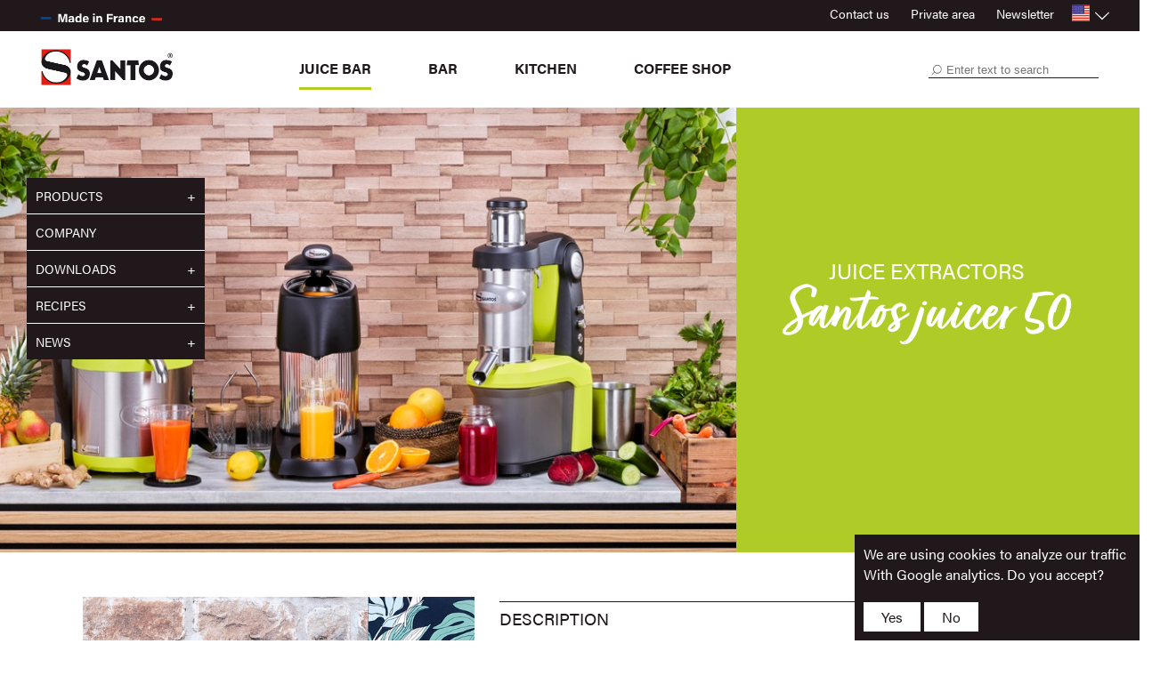

--- FILE ---
content_type: text/html; charset=utf-8
request_url: https://www.santos.fr/en/products/fresh-drinks/juice-extractors/santos-juicer/50/
body_size: 48014
content:
<!DOCTYPE html>
<html lang="en">
  <head>
  <meta charset="utf-8"/>
	<meta http-equiv="Content-Type" content="text/html;charset=utf-8" />
	<meta http-equiv="X-UA-Compatible" content="IE=9" />
	<meta name="viewport" content="width=device-width, initial-scale=1.0">
	<link rel="shortcut icon" href="/static/img/favicon3.png">
	<title>Santos - Santos juicer 50
	</title>
	<meta name="description" content="Santos juicer 50">
	
	
  
	
<link rel="stylesheet" href="//code.jquery.com/ui/1.11.0/themes/smoothness/jquery-ui.css" />
<!-- <script src="//code.jquery.com/jquery-1.10.2.js"></script> -->

<script type="text/javascript" charset="utf-8" src="/static/js/jquery-1.8.3.min.js"></script>
<script type="text/javascript" charset="utf-8" src="/static/js/jquery.fittext.js"></script>

<script src="//code.jquery.com/ui/1.11.0/jquery-ui.js"></script>

    

  
	<script type="text/javascript" src="/en/jsi18n/"></script>

	
	<link rel="stylesheet" href="/static/css/coop_bar.css?v=1.5.2" type="text/css" />
<link rel="stylesheet" href="/static/fontawesome/css/all.css" type="text/css" />

<script type="text/javascript">

$(document).ready(function(){
	try {
		$("a.colorbox-form").colorboxify({
			close_popup_and_media_slide: function() {
      $.colorbox.close();
      $("#coopbar_medialibrary").click();
			}
		})
	} catch (err) {
		//console.log("err: "+err);	
	}
	
	if ($(".coop-fragment-type").length) {
		var icon = $(".coop-bar .icon.if-fragments").show();
		icon.next(".separator").show();
	} else {
		var icon = $(".coop-bar .icon.if-fragments").hide();
		icon.next(".separator").hide();
	}


});
</script>

	<link rel="stylesheet" href="/static/css/coop_cms.css?v=1626185636.873557" type="text/css" />

	
	<link href="/static/css/fluidable.css?v=1643787518.8802168" rel="stylesheet" type="text/css" />
	<link href="https://use.typekit.net/mki7qll.css" rel="stylesheet" type="text/css" />
	<link href="/static/css/santos.css?v=1767604311.6959171" rel="stylesheet" type="text/css" />
    
	<link rel="stylesheet" type="text/css" href="/static/zoombox/zoombox.css" media="screen" />
	
<!--	<script type="text/javascript" src="/static/js/mousestop.min.js"></script>-->
	<script type="text/javascript" src="/static/zoombox/zoombox.js?v=p2"></script>
<!--  	<script type="text/javascript" src="https://cdnjs.cloudflare.com/ajax/libs/openlayers/2.13.1/OpenLayers.js"></script>-->
  	<link href="/static/css/guillotine.css?v=1551334430.3032618" media="all" rel="stylesheet">
	<script src="/static/js/guillotine.min.js?v=1551334431.023247"></script>
<!--  	<link rel="stylesheet" href="https://cdnjs.cloudflare.com/ajax/libs/openlayers/2.13.1/theme/default/style.css" type="text/css">-->
	<script type="text/javascript" src="/static/js/santos.js?v=1659088288.75016"></script>
    <script src="/static/js/jquery.backstretch.js"></script>
    <script src="/static/js/jquery.fittext.js"></script>
    <script>
        $(function() {
            $(".backstretch").each(function (idx, elt) {
                if ($(elt).find('img').length) {
                    var img_src = $(elt).find('img').attr('src');
                    if (img_src) {
                        $(elt).find('img').hide();
                        $(elt).find(".backstretch-content").backstretch(img_src);
                    }
                }
            });
            $(".banner-content").each(function (idx, elt) {
                if ($(elt).find('img').length) {
                    var img_src = $(elt).find('img').attr('src');
                    if (img_src) {
                        $(elt).find('img').hide();
                        $(elt).backstretch(img_src);
                    }
                }
            });
        })
    </script>
	
	
    
<script src="/static/js/jquery.backstretch.js"></script>
<script>
	//$.backstretch(["pot-holder.jpg"]);
	//$("#prod_pict").backstretch("img/produits/68/SANTOS_68_Juice-Extractor_A_hd.jpg");
</script>
<style>
    #djaloha_short_name, #djaloha_name {
        display: inline-block;
    }
	
	ul#id_compliances li {
		display: inline-block;
		margin-right: 10px;
	}
	
	.mask_media {
		display: inline-block;
		width: 109px;
		height: 109px;
	}
	
	/* en */
	
	
	a.users-manual .mask_media{
		background-image: url(/static/img/picto_mediatheque/en/btn-manuel-inactif.png);
	}
	
	a.users-manual:hover .mask_media{
		background-image: url(/static/img/picto_mediatheque/en/btn-manuel-actif.png);
	}
	
	a.sales-leaflet .mask_media{
		background-image: url(/static/img/picto_mediatheque/en/btn-doc-inactif.png);
	}
	
	a.sales-leaflet:hover .mask_media{
		background-image: url(/static/img/picto_mediatheque/en/btn-doc-actif.png);
	}
	
	a.exploded-views .mask_media{
		background-image: url(/static/img/picto_mediatheque/en/btn-vue-eclatee-inactif.png);
	}
	
	a.exploded-views:hover .mask_media{
		background-image: url(/static/img/picto_mediatheque/en/btn-vue-eclatee-actif.png);
	}
	
	a.a3d-view .mask_media{
		background-image: url(/static/img/picto_mediatheque/en/btn-360-inactif.png);
	}
	
	a.a3d-view:hover .mask_media{
		background-image: url(/static/img/picto_mediatheque/en/btn-3D-actif.png);
	}
	
	a.video .mask_media{
		background-image: url(/static/img/picto_mediatheque/en/btn-player-inactif.png);
	}
	
	a.video:hover .mask_media{
		background-image: url(/static/img/picto_mediatheque/en/btn-player-actif.png);
	}
	
</style>
<script type="text/javascript">
$(document).ready(function(){
	var main_photos = {
        //'color': 'photo_name'
    }
    
    
        main_photos['color_17'] = "/media/cache/c6f9681d6e745cccf6aef685966f6955/SANTOS_50_Juicer_A3_hd.jpg";
    
        main_photos['color_18'] = "/media/cache/06caae976b048ac1f8993710fd99567d/SANTOS_50C_Juicer_G_hd.jpg";
    
    
    $("a.color").click(function() {
		var color = $(this).attr('rel');
		var photo = main_photos[color];
		if (photo) {
			//$("#prod_pict").show().backstretch(photo);
			$(".product-main-picture img").attr("src", photo);
		} else {
			//$("#prod_pict").hide();
		}
		$(".product-thumbnails li").hide();
		$(".product-thumbnails li[rel="+color+"]").show();
		return false;
    });
    
    $(".product-thumbnails li").hide();
    $("a.color").first().click();
});
</script>

</head>
<body>
	<div class="">
	
<script>
    $(function() {
        $(".accept-cookies-message a.answer-cookies-message").click(function() {
            $.post(
                '/en/cms/accept-cookies-message/',
                {'accept_cookies': $(this).data('value')},
                function(data) {
                    $('.accept-cookies-question').hide();
                    $('.accept-cookies-answer').text(data.message);
                    setTimeout(function () {
                        $('.accept-cookies-message').hide();
                    }, 5000);
                }
            ).fail(function() {
                $('.accept-cookies-message').show();
            });
            return false;
        })
    })
</script>
<div class="accept-cookies-message">
    <div class="accept-cookies-answer"></div>
    <div class="accept-cookies-question">
        <div>
            We are using cookies to analyze our traffic With Google analytics. Do you accept?
        </div>
        <a href class="answer-cookies-message" data-value="1">Yes</a>
        <a href class="answer-cookies-message" data-value="0">No</a>
    </div>
</div>

	
	

	<div class="top-bar">
		<div class="col-group">
            <div class="col-6 col-mb-14">
				<div class="made-in-france">
					<img src="/static/svg/made-in-france-white.svg" />
				</div>
			</div>
			<div class="col-8 col-mb-14">
				<div class="top-menus">
					<a href="/en/contact/">Contact us</a>
                    
					<a href="/en/contact/private-area/">Private area</a>
                    
					<div class="newsletter-link">
						Newsletter
						<div class="newsletter-popup-wrapper">
							<div class="newsletter-popup">
								<form action="/en/contact/subscribe-newsletter/" method="POST">
									<input type="hidden" name="csrfmiddlewaretoken" value="chgcuvJ1ctmU0XjuxGQdAIXN6zHkuD6UWhdvDtpMLfnQSNHeNg2dn6t4iH9dP8UE">
									<h3>Newsletter subscription</h3>
									<div class="form-field">
<label for="email">email*</label>
<br />

<input type="email" name="email" required id="id_email">

</div>
									<input type="submit" class="button" value="OK" />
								</form>
							</div>
						</div>
					</div>
					
<div class="lang-selector">
  <img src="/static/svg/flag-en.svg"/>
  <form action="/en/cms/change-language/" method="post">
    <select name="language" onchange="javascript:form.submit()">
      
      <option
        value="en"
         selected="selected"
      >
        ENGLISH
      </option>
      
      <option
        value="fr"
        
      >
        FRANÇAIS
      </option>
      
    </select>
    <img src="/static/svg/chevron-up.svg" class="arrow-icon rotate-180"/>
    
      <input type="hidden" name="next_url_after_change_lang" value="/en/products/product/8/" />
    
  </form>
</div>
				</div>
			</div>
		</div>
	</div>

	<div class="header">
		
<div>
    <div class="col-group only-sm">
        <div class="col-mb-3">
            <a href class="toggle-menu ">
                <i class="fa fa-bars"></i>
            </a>
        </div>
        <div class="col-mb-8 align-center">
            <a href="/en/" class="logo no_bord_l ">
                <img class="logo-sm" src="/static/img/logo-santos.png?v=2"
                     alt="Santos" />
			</a>
        </div>
        <div class="col-mb-3">
            <div class="search-form">
            <form action="/en/search/" method="get">
    




    
    
        
            
                
                

<tr>
    <th><label for="id_search_text"></label></th>
    <td>
        

        <input type="text" name="search_text" required placeholder="Enter text to search" id="id_search_text">

        
        
    </td>
</tr>


            
        
        
    



</form>
            </div>
        </div>
    </div>
    <div class="col-group only-sm">
        <div class="col-14 align-center">
            <ul class="main-nav">
                
                <li class="fresh-drinks family-item active-family"
                    data-target="fresh-drinks">
                    <a href="/en/products/fresh-drinks/">
                        Juice bar
                    </a>
                </li>
                
                <li class="bar family-item "
                    data-target="bar">
                    <a href="/en/products/bar/">
                        Bar
                    </a>
                </li>
                
                <li class="food-preparation family-item "
                    data-target="food-preparation">
                    <a href="/en/products/food-preparation/">
                        Kitchen
                    </a>
                </li>
                
                <li class="coffee family-item "
                    data-target="coffee">
                    <a href="/en/products/coffee/">
                        Coffee shop
                    </a>
                </li>
                
            </ul>
        </div>
    </div>
    <div class="col-group hide-sm">
        <div class="col-3">
            <a href="/en/" class="logo no_bord_l ">
                <img class="no-rghclk" src="/static/img/logo-santos.png?v=2"
                     alt="Santos" />
			</a>
        </div>
        <div class="col-7">
            <ul class="main-nav">
                
                <li class="fresh-drinks family-item active-family"
                    data-target="fresh-drinks">
                    <a href="/en/products/fresh-drinks/">
                        Juice bar
                    </a>
                </li>
                
                <li class="bar family-item "
                    data-target="bar">
                    <a href="/en/products/bar/">
                        Bar
                    </a>
                </li>
                
                <li class="food-preparation family-item "
                    data-target="food-preparation">
                    <a href="/en/products/food-preparation/">
                        Kitchen
                    </a>
                </li>
                
                <li class="coffee family-item "
                    data-target="coffee">
                    <a href="/en/products/coffee/">
                        Coffee shop
                    </a>
                </li>
                
            </ul>
        </div>
        <div class="col-4">
            <div class="search-form">
            <form action="/en/search/" method="get">
    




    
    
        
            
                
                

<tr>
    <th><label for="id_search_text"></label></th>
    <td>
        

        <input type="text" name="search_text" required placeholder="Enter text to search" id="id_search_text">

        
        
    </td>
</tr>


            
        
        
    



</form>
            </div>
        </div>
    </div>
    <div class="family-ribbon">
        <div class="col-group">
            <div class="col-offset-3">
                
                <div class="family-detail fresh-drinks">
                    
                    <ul>
                        <h3 class="fresh-drinks">
                            <a href="/en/products/fresh-drinks/juicers/">Citrus juicers</a>
                        </h3>

                        
                            <li><a href="/en/products/fresh-drinks/juicers/mefra/71C/">Mefra Citrus Juicer 71C</a></li>
                        
                            <li><a href="/en/products/fresh-drinks/juicers/classic-citrus-juicer/11/">&quot;Classic&quot; citrus juicer 11</a></li>
                        
                            <li><a href="/en/products/fresh-drinks/juicers/citrus-juicer/38/">Citrus juicer 38</a></li>
                        
                            <li><a href="/en/products/fresh-drinks/juicers/gros-debit/52/">High output citrus juicer 52</a></li>
                        
                            <li><a href="/en/products/fresh-drinks/juicers/a-levier/10/">Citrus juicer with lever 10</a></li>
                        
                            <li><a href="/en/products/fresh-drinks/juicers/a-levier/70/">Lever juicer &quot;Evolution&quot; 70</a></li>
                        
                    </ul>
                    
                    <ul>
                        <h3 class="fresh-drinks">
                            <a href="/en/products/fresh-drinks/juice-extractors/">Juice extractors</a>
                        </h3>

                        
                            <li><a href="/en/products/fresh-drinks/juice-extractors/miracle-edition/68/">Juice extractor &quot;Miracle Edition&quot; 68</a></li>
                        
                            <li><a href="/en/products/fresh-drinks/juice-extractors/santos-juicer/50/">Santos juicer 50</a></li>
                        
                            <li><a href="/en/products/fresh-drinks/juice-extractors/santos-juicer/50NEW/">Santos juicer 50NEW</a></li>
                        
                            <li><a href="/en/products/fresh-drinks/juice-extractors/juice-extractor/28/">Juice extractor 28</a></li>
                        
                    </ul>
                    
                    <ul>
                        <h3 class="fresh-drinks">
                            <a href="/en/products/fresh-drinks/coldpressjuicer/">Cold Press Juicer</a>
                        </h3>

                        
                            <li><a href="/en/products/fresh-drinks/coldpressjuicer/coldpressjuicer/65/">Cold Press Juicer Nutrisantos 65</a></li>
                        
                    </ul>
                    
                </div>
                
                <div class="family-detail bar">
                    
                    <ul>
                        <h3 class="bar">
                            <a href="/en/products/bar/blenders/">Blenders</a>
                        </h3>

                        
                            <li><a href="/en/products/bar/blenders/blender-brushless/62/">Expert Brushless Blender 62</a></li>
                        
                            <li><a href="/en/products/bar/blenders/blender-brushless/66/">Compact Brushless Blender 66</a></li>
                        
                            <li><a href="/en/products/bar/blenders/shaker-electrique/54/">Drink Mixer 54</a></li>
                        
                            <li><a href="/en/products/bar/blenders/bar-blender/33/">Bar Blender 33</a></li>
                        
                    </ul>
                    
                    <ul>
                        <h3 class="bar">
                            <a href="/en/products/bar/ice-crushers/">Ice crushers</a>
                        </h3>

                        
                            <li><a href="/en/products/bar/ice-crushers/broyeur-a-glacons/53/">Ice Crusher 53</a></li>
                        
                            <li><a href="/en/products/bar/ice-crushers/ice-shaver-with-lever/09/">Ice Shaver With Lever 09</a></li>
                        
                    </ul>
                    
                    <ul>
                        <h3 class="bar">
                            <a href="/en/products/bar/others/">Others</a>
                        </h3>

                        
                            <li><a href="/en/products/bar/others/distributeur/34/">Cold Drink Dispenser 34</a></li>
                        
                    </ul>
                    
                </div>
                
                <div class="family-detail food-preparation">
                    
                    <ul>
                        <h3 class="food-preparation">
                            <a href="/en/products/food-preparation/restauration-et-collectivites/">Snacking &amp; Catering</a>
                        </h3>

                        
                            <li><a href="/en/products/food-preparation/restauration-et-collectivites/blender-de-cuisine/37/">Kitchen Blender 37</a></li>
                        
                            <li><a href="/en/products/food-preparation/restauration-et-collectivites/petrin-melangeur/18/">10 Liter Dough Mixer 18</a></li>
                        
                            <li><a href="/en/products/food-preparation/restauration-et-collectivites/rape/02/">Grater 02</a></li>
                        
                            <li><a href="/en/products/food-preparation/restauration-et-collectivites/hachoir-a-viande/12/">Meat Mincer 12</a></li>
                        
                    </ul>
                    
                </div>
                
                <div class="family-detail coffee">
                    
                    <ul>
                        <h3 class="coffee">
                            <a href="/en/products/coffee/espresso-coffee-grinders/">Espresso coffee grinders</a>
                        </h3>

                        
                            <li><a href="/en/products/coffee/espresso-coffee-grinders/ondemand-coffee-grinder/59/">On-demand coffee grinder 59</a></li>
                        
                            <li><a href="/en/products/coffee/espresso-coffee-grinders/moulin-a-cafe-espresso-bar/40A/">Silent Espresso Coffee Grinder 40A</a></li>
                        
                            <li><a href="/en/products/coffee/espresso-coffee-grinders/on-demand-silet-espresso-coffee-grinder/55/">On-Demand Silent Coffee Grinder 55</a></li>
                        
                            <li><a href="/en/products/coffee/espresso-coffee-grinders/coffee-dispenser/26/">Ground Coffee Dispenser 26</a></li>
                        
                    </ul>
                    
                    <ul>
                        <h3 class="coffee">
                            <a href="/en/products/coffee/moulin-a-cafe-boutique/">Shop coffee grinders</a>
                        </h3>

                        
                            <li><a href="/en/products/coffee/moulin-a-cafe-boutique/moulin-a-cafe-tiroir/01/">Shop Coffee Grinder With Drawer 01</a></li>
                        
                            <li><a href="/en/products/coffee/moulin-a-cafe-boutique/shop-coffee-grinder-with-bag-holder/04/">Shop Coffee Grinder With Bag Holder 04</a></li>
                        
                            <li><a href="/en/products/coffee/moulin-a-cafe-boutique/moulin-a-cafe-boutique-pince-sac/43/">Silent Shop Coffee Grinder With Bag Holder 43</a></li>
                        
                            <li><a href="/en/products/coffee/moulin-a-cafe-boutique/moulin-a-cafe-boutique-pince-sac/63/">Coffee Shop Grinder 63</a></li>
                        
                    </ul>
                    
                    <ul>
                        <h3 class="coffee">
                            <a href="/en/products/coffee/speciality-coffee-grinders/">Speciality Coffee Grinders</a>
                        </h3>

                        
                            <li><a href="/en/products/coffee/speciality-coffee-grinders/coffee-grinder/01BAR/">Coffee Grinder - Barista Edition 01BAR</a></li>
                        
                            <li><a href="/en/products/coffee/speciality-coffee-grinders/igrind-coffee-grinder/67GBW/">I-Grind by weight coffee grinder 67GBW</a></li>
                        
                            <li><a href="/en/products/coffee/speciality-coffee-grinders/igrind-coffee-grinder/67/">I-Grind coffee grinder 67</a></li>
                        
                            <li><a href="/en/products/coffee/speciality-coffee-grinders/kawa-coffee-grinder/76/">Kawa Coffee Grinder 76</a></li>
                        
                    </ul>
                    
                </div>
                
            </div>
        </div>
    </div>
</div>

		
		<noscript>
		  <div class="noscript">
			<p>
			  Javascript must be enabled on your browser in order to use this site properly.
			</p>
		  </div>
		</noscript>

	</div>
	
	<div class="body">
		
		
		

<div class="left-menu"><ul><li class="dropdown"><a>Products</a><ul><li><a href="/en/products/fresh-drinks/">
					Juice bar
				</a></li><li><a href="/en/products/bar/">
					Bar
				</a></li><li><a href="/en/products/food-preparation/">
					Kitchen
				</a></li><li><a href="/en/products/coffee/">
					Coffee shop
				</a></li></ul></li><li class=" "><a 
    href="/en/company/"
    
  >
    Company
  </a></li><li class="dropdown "><a >
    Downloads
  </a><ul class="dropdown-menu"><li class=" "><a href="/en/downloads/?zone=general_catalogue">
    General Catalogue
  </a></li><li class=" "><a href="/en/downloads/?zone=sales_leaflet">
    Sales leaflet
  </a></li><li class=" "><a href="/en/tech/">
    Technical data
  </a></li><li class=" "><a href="/en/downloads/?zone=videos">
    Videos
  </a></li></ul></li><li class="dropdown"><a>Recipes</a><ul><li><a href="/en/recipes/category/Fresh-Drinks/">
					Fresh Drinks
				</a></li><li><a href="/en/recipes/category/food-preparation/">
					Food Preparation
				</a></li><li><a href="/en/recipes/category/coffee/">
					Coffee
				</a></li><li><a href="/en/recipes/category/cocktails/">
					Cocktails
				</a></li></ul></li><li class="dropdown"><a>News</a><ul><li><a href="/en/news/category/news/">
					News
				</a></li><li><a href="/en/news/category/events/">
					Upcoming Events
				</a></li></ul></li></ul></div>

		
		
		
		
		  
<div class="content">
	
	<div class="col-group banner">
		<div class="col-9 banner-content content-left">
			<img src="/media/cache/57a03e25765175edbd7466d168e54e4e/SANTOS_Gamme_Jus_A2_LDD.jpg" class="banner-image" />
		</div>
		<div class="col-5 content-right content-fresh-drinks">
			<div class="banner-title">
				<h3>Juice extractors</h3><br />
				<h2>Santos juicer 50</h2>
			</div>
		</div>
	</div>

	<div class="col-group product-detail">
		<div class="col-14">
            <div class="col-group">
				<div class="col-1"></div>
				<div class="col-5">
					<div class="product-main-picture">
						
						<img src="/media/cache/c6f9681d6e745cccf6aef685966f6955/SANTOS_50_Juicer_A3_hd.jpg?v=1645198123.2669764" />
						
					</div>
					<ul class="product-thumbnails">
						
							
								<li rel="color_17">
									<a href="/media/cache/c6f9681d6e745cccf6aef685966f6955/SANTOS_50_Juicer_A3_hd.jpg" class='zoombox zgallery1'>
										<img src="/media/cache/a7976fd702653e7c3d8794257c68dece/SANTOS_50_Juicer_A3_hd.jpg?v=1645198125.196941" alt="Santos juicer 50" />
									</a>
								</li>
							
						
							
								<li rel="color_17">
									<a href="/media/cache/731ea06504e5021348a03518847b96bb/SANTOS_50_Juicer_A2_low.jpg" class='zoombox zgallery1'>
										<img src="/media/cache/7e669012372e09f0e0c53a91435c1942/SANTOS_50_Juicer_A2_low.jpg?v=1645198125.3369384" alt="Santos juicer 50" />
									</a>
								</li>
							
						
							
								<li rel="color_17">
									<a href="/media/cache/b615df26374b18d81bcd94bc928944da/SANTOS_50_Juicer_D_low.jpg" class='zoombox zgallery1'>
										<img src="/media/cache/dec70cb7d887faeaf57f8ef5a3a844d0/SANTOS_50_Juicer_D_low.jpg?v=1645198125.576934" alt="Santos juicer 50" />
									</a>
								</li>
							
						
							
								<li rel="color_17">
									<a href="/media/cache/7ec7f0e0e1299568e214dbddeb75046f/SANTOS_50_Juicer_F_low.jpg" class='zoombox zgallery1'>
										<img src="/media/cache/cfb154a2664be0c7440c9f48cb59de0d/SANTOS_50_Juicer_F_low.jpg?v=1645198125.6569326" alt="Santos juicer 50" />
									</a>
								</li>
							
						
							
								<li rel="color_17">
									<a href="/media/cache/4dd8332c4b55081285b0a30579ecced8/SANTOS_50_Juicer_G_low.jpg" class='zoombox zgallery1'>
										<img src="/media/cache/d873b69d7aa0d06706eca5410d9a8b95/SANTOS_50_Juicer_G_low.jpg?v=1645198125.736931" alt="Santos juicer 50" />
									</a>
								</li>
							
						
							
								<li rel="color_18">
									<a href="/media/cache/06caae976b048ac1f8993710fd99567d/SANTOS_50C_Juicer_G_hd.jpg" class='zoombox zgallery1'>
										<img src="/media/cache/8f13590a01aca53f2ff11ca97dd0b036/SANTOS_50C_Juicer_G_hd.jpg?v=1645198125.846929" alt="Santos juicer 50" />
									</a>
								</li>
							
						
					</ul>
				</div>
				<div class="col-7">
                    <div class="product-section active">
						<h3 class="product-section-title">DESCRIPTION</h3>
						<h2>Santos juicer 50</h2>
						
							
						
						<div class="product-section-content">
							<p><strong>Silent and powerful juice extractor to use everywhere you need fresh fruits and vegetables juices: juice bars, health food stores, hotels, bars, restaurants...</strong></p>

<p>Commercial juicer adapted to intensive use thanks to its powerful induction motor and its high output.</p>

<ul>
	<li>Perfect filtration: large basket with very fine sieve (0.5 mm / 0.02&#39;&#39;) offering a high quality juice.</li>
	<li>Maximum juice extraction: excellent yield.</li>
	<li>Extra wide feeding chute (79.5 mm): no need to cut apples, carrots, tomatoes...</li>
	<li>Silent: perfect to make juice in front of the customer.</li>
	<li>Safety:&nbsp;Electric cut off and motor braking stopping the basket when opening the handle.</li>
	<li>Exclusive Ezy-clean<sup>&trade;</sup> system: Removable bowl, basket and cover (no tool needed).</li>
	<li>Spout height: 200 mm (8.6&quot;), to make juice in glasses, jugs, and blender jars.</li>
	<li>Output: 100 l/h</li>
</ul>

<p>Need juice ideas? Check our&nbsp;<a href="http://www.santos.fr/en/recipes/category/Fresh-Drinks/" target="_blank"><u>recipe guide</u></a></p>
						</div>
					</div>
					<div class="product-section active">
						<h3 class="product-section-title">COLORS</h3>
						<ul class="product-section-content">
							
							<div class="product-color">
								<a title="Black" href class="color" rel="color_17"
								   style="background: #000000;">
								</a>
							</div>
							
							<div class="product-color">
								<a title="Chrome" href class="color" rel="color_18"
								   style="background: url(/media/ftp/color_images/picto-couleur-chrome39x39.png);">
								</a>
							</div>
							
						</ul>
					</div>
					<div class="product-section">
						<h3 class="product-section-title">technical description</h3>
						<div class="product-section-content">
							<div>
								<div style="display: inline-block; width: 45%;">
								<p><strong>Motor</strong></p>

<p>Single phase</p>

<p>100 - 120 V - 50/60 Hz - 800 W</p>

<p>220 - 240 V - 50/60 Hz - 800 W</p>

<p><strong>Speed</strong></p>

<p>3000 rpm (50 Hz)</p>

<p>3600 rpm (60 Hz)</p>

<p><strong>Weight</strong></p>

<p>Net: 14,5 kg (31 lbs)</p>

<p>Packed: 16,3 kg (35 lbs)</p>
								</div>
								<div style="display: inline-block; width: 45%; margin-left: 9%;">
								<p><strong>Dimensions</strong></p>

<p><u>Net</u></p>

<p>D: 470 mm (19&quot;)</p>

<p>W: 260 mm (10&quot;)</p>

<p>H: 450 mm (18&quot;)</p>

<p><u>Packed</u></p>

<p>D: 500 mm (20&quot;)</p>

<p>W: 315 mm (12&quot;)</p>

<p>H: 570 mm (22&quot;)</p>

<p>&nbsp;</p>
								</div>
							</div>

							<div style="margin-top: 10px;">
							
								
								<div class="standard-compliance"
									style="display: inline-block; position: relative;">
									<a href="http://database.ul.com/cgi-bin/XYV/template/LISEXT/1FRAME/showpage.html?name=IPST.E167410&amp;ccnshorttitle=Food-preparing+Machines,+Commercial&amp;objid=1074010649&amp;cfgid=1073741824&amp;version=versionless&amp;parent" target="_blank">
									<div class="hover" style="width: 100%; height: 100%;"></div>
									<img src="/media/ftp/normes/ul.png" alt="ul" />
									</a>
								</div>
								
								<div class="standard-compliance"
									style="display: inline-block; position: relative;">
									<a href="http://info.nsf.org/Certified/Food/Listings.asp?TradeName=&amp;CompanyName=SANTOS&amp;PlantState=&amp;PlantCountry=&amp;PlantRegion=&amp;Standard=008&amp;search=SEARCH" target="_blank">
									<div class="hover" style="width: 100%; height: 100%;"></div>
									<img src="/media/ftp/normes/NSF.png" alt="NSF" />
									</a>
								</div>
								
								<div class="standard-compliance"
									style="display: inline-block; position: relative;">
									
									<img src="/media/ftp/normes/CE.png" alt="CE" />
									
								</div>
								
								<div class="standard-compliance"
									style="display: inline-block; position: relative;">
									
									<img src="/media/ftp/normes/kc_site.jpg" alt="kc_site" />
									
								</div>
								
								<div class="standard-compliance"
									style="display: inline-block; position: relative;">
									
									<img src="/media/ftp/normes/RoHs.jpg" alt="RoHs" />
									
								</div>
								
								<div class="standard-compliance"
									style="display: inline-block; position: relative;">
									<a href="https://longtimelabel.com/quest-ce-que-longtime/" target="_blank">
									<div class="hover" style="width: 100%; height: 100%;"></div>
									<img src="/media/ftp/normes/Longtime.png" alt="Longtime" />
									</a>
								</div>
								
							
							</div>

							<div style="margin-top: 10px;">
							<p><strong>Standards</strong></p>

<p>- Versions 50 &amp; 50C (220-240V - 50/60Hz) : CE, KC, RoHS. &nbsp;&nbsp;<br />
- Versions 50V1 &amp; 50CV1&nbsp; (100-120V - 50/60Hz) : CE, UL, NSF, RoHS.</p>
							</div>
						</div>
					</div>

					<div class="product-section">
						<h3 class="product-section-title">media library</h3>
						<div class="product-section-content">
							<ul class="downloads-section active">
							
								<li class="download-line">
									<div class="download-line-left">
                                        User manual
                                        
                                    </div>
									<div class="download-line-right">
										<a href="/media-file/ftp/Users_manuals/EN_English/SANTOS_50-manu-EN-last.pdf" class="users-manual" target="_blank">
											<img class="icon" src="/static/svg/download.svg" alt="User manual" />
										</a>
									</div>
								</li>
							
								<li class="download-line">
									<div class="download-line-left">
                                        Sales leaflet
                                        
                                    </div>
									<div class="download-line-right">
										<a href="/media/ftp/sales_leaflets/EN_english/SANTOS_50_leaflet_EN.pdf" class="sales-leaflet" target="_blank">
											<img class="icon" src="/static/svg/download.svg" alt="Sales leaflet" />
										</a>
									</div>
								</li>
							
								<li class="download-line">
									<div class="download-line-left">
                                        360° view
                                        
                                    </div>
									<div class="download-line-right">
										<a href="/en/products/3d-view/8/" class="zoombox-3d a3d-view">
											<img class="icon" src="/static/svg/download.svg" alt="360° view" />
										</a>
									</div>
								</li>
							
								<li class="download-line">
									<div class="download-line-left">
                                        Video EN
                                        
                                    </div>
									<div class="download-line-right">
										<a href="/en/products/video-view/1/" class="zoombox-video video">
											<img class="icon" src="/static/svg/download.svg" alt="Video EN" />
										</a>
									</div>
								</li>
							
							</ul>
						</div>
					</div>

					<div class="product-section elements-section-fresh-drinks">
						<h3 class="product-section-title">exploded views</h3>
						<div class="product-section-content">
							<ul class="downloads-section active">
                            
								
									
<li class="download-line">
    
    
    <div class="">
        
            

            
            
            
                From November 2001 to March 2008
            

            
                 - Serial Number
                
                
                From before to 661901 
            

            

            

            
                
                    <a href="/media-file/ftp/Exploded_views/50/SANTOS_50_view_1-2_011111.tif" target="_blank" class="download-link">
                        1
                    </a>
                
                    <a href="/media-file/ftp/Exploded_views/50/SANTOS_50_view_2-2_011121.tif" target="_blank" class="download-link">
                        2
                    </a>
                
            
        
    </div>
    
    <div class="">
        
            

            
            
            
                From March 2008 to July 2009
            

            
                 - Serial Number
                
                
                From 661902 to 704704 
            

            

            

            
                
                    <a href="/media-file/ftp/Exploded_views/50/SANTOS_50_view_1-2_080312.tif" target="_blank" class="download-link">
                        1
                    </a>
                
                    <a href="/media-file/ftp/Exploded_views/50/SANTOS_50_view_2-2_080322.tif" target="_blank" class="download-link">
                        2
                    </a>
                
            
        
    </div>
    
    <div class="">
        
            
                <a href="/media-file/ftp/Exploded_views/50/SANTOS_50_view_090803.tif" class="a_blank" target="_blank">
            

            
            
            
                From August 2009 to October 2016
            

            
                 - Serial Number
                
                
                From 704705 to 989525 
            

            

            
                </a>
            

            
        
    </div>
    
    <div class="">
        
            
                <a href="/media-file/ftp/Exploded_views/50/SANTOS_50_view_161004.tif" class="a_blank" target="_blank">
            

            After October 2016
            
            

            
                 - Serial Number
                After 989526 
                
                
            

            

            
                </a>
            

            
        
    </div>
    
</li>
								
							
                            </ul>
						</div>
					</div>
				</div>
				<div class="col-1"></div>
			</div>
		</div>
	</div>

	<div class="product-suggestions">
		<div class="col-group">
            <div class="col-2"></div>
            <div class="col-10">
				<h2>Do you know?</h2>
				
<div class="col-group ribbon" data-counter="0">
    <div class="col-1">
        <a href class="ribbon-prev">
            <img src="/static/svg/chevron-right.svg?v=1643787519.460206" class="img-responsive rotate-180" />
        </a>
    </div>
    
        
        <div class="col-4 ribbon-item">
            <a href="/en/products/fresh-drinks/juicers/a-levier/70/" class="product-vignette">
                
                    <img src="/media/cache/96642a4b2702791017241c10360032f7/SANTOS_70_Juicer_A2_hd.png?v=1645195944.8269753" alt="Lever juicer &quot;Evolution&quot; 70"
                         class="img-responsive"/>
                
                <div class="hover">
                    <div class="product-vignette-content">
                        <h4>Lever juicer &quot;Evolution&quot; 70</h4>
                        <div class="separator"></div>
                        <div class="view-link">Product description</div>
                    </div>
                </div>
            </a>
        </div>
        
    
        
        <div class="col-4 ribbon-item">
            <a href="/en/products/fresh-drinks/coldpressjuicer/coldpressjuicer/65/" class="product-vignette">
                
                    <img src="/media/cache/67bb81ff84414e0bfccb00977acaa892/SANTOS_65_ColdPressJuicer_A9_LDD.jpg?v=1741949136.319468" alt="Cold Press Juicer Nutrisantos 65"
                         class="img-responsive"/>
                
                <div class="hover">
                    <div class="product-vignette-content">
                        <h4>Cold Press Juicer Nutrisantos 65</h4>
                        <div class="separator"></div>
                        <div class="view-link">Product description</div>
                    </div>
                </div>
            </a>
        </div>
        
    
        
        <div class="col-4 ribbon-item">
            <a href="/en/products/fresh-drinks/juicers/citrus-juicer/38/" class="product-vignette">
                
                    <img src="/media/cache/be2aa539be236cf26b73da025f13cae8/SANTOS_38_Juicer_A_low.jpg?v=1645195945.3469658" alt="Citrus juicer 38"
                         class="img-responsive"/>
                
                <div class="hover">
                    <div class="product-vignette-content">
                        <h4>Citrus juicer 38</h4>
                        <div class="separator"></div>
                        <div class="view-link">Product description</div>
                    </div>
                </div>
            </a>
        </div>
        
    
        
        <div class="col-4 ribbon-item">
            <a href="/en/products/fresh-drinks/juice-extractors/juice-extractor/28/" class="product-vignette">
                
                    <img src="/media/cache/2f79405a6e2a7b5e0d37ba1cb7080769/SANTOS_28_Juicer_A_low.jpg?v=1645195944.9269736" alt="Juice extractor 28"
                         class="img-responsive"/>
                
                <div class="hover">
                    <div class="product-vignette-content">
                        <h4>Juice extractor 28</h4>
                        <div class="separator"></div>
                        <div class="view-link">Product description</div>
                    </div>
                </div>
            </a>
        </div>
        
    
        
        <div class="col-4 ribbon-item">
            <a href="/en/products/fresh-drinks/juicers/classic-citrus-juicer/11/" class="product-vignette">
                
                    <img src="/media/cache/33a7d9c2f4a25593e722b9c37d2414f8/SANTOS_11P_Juicer_F_LW.jpg?v=1759132498.5795505" alt="&quot;Classic&quot; citrus juicer 11"
                         class="img-responsive"/>
                
                <div class="hover">
                    <div class="product-vignette-content">
                        <h4>&quot;Classic&quot; citrus juicer 11</h4>
                        <div class="separator"></div>
                        <div class="view-link">Product description</div>
                    </div>
                </div>
            </a>
        </div>
        
    
        
        <div class="col-4 ribbon-item">
            <a href="/en/products/fresh-drinks/juicers/mefra/71C/" class="product-vignette">
                
                    <img src="/media/cache/56370107f02211ef45b2275c0d13fd09/SANTOS_71C_Juicer_A2_LDD_low.jpg?v=1645196083.3944316" alt="Mefra Citrus Juicer 71C"
                         class="img-responsive"/>
                
                <div class="hover">
                    <div class="product-vignette-content">
                        <h4>Mefra Citrus Juicer 71C</h4>
                        <div class="separator"></div>
                        <div class="view-link">Product description</div>
                    </div>
                </div>
            </a>
        </div>
        
    
        
        <div class="col-4 ribbon-item">
            <a href="/en/products/fresh-drinks/juicers/gros-debit/52/" class="product-vignette">
                
                    <img src="/media/cache/29c2518de3d564ce17ae665e69313b50/SANTOS_52G_Juicer_A_hd.jpg?v=1645195944.196987" alt="High output citrus juicer 52"
                         class="img-responsive"/>
                
                <div class="hover">
                    <div class="product-vignette-content">
                        <h4>High output citrus juicer 52</h4>
                        <div class="separator"></div>
                        <div class="view-link">Product description</div>
                    </div>
                </div>
            </a>
        </div>
        
    
        
        <div class="col-4 ribbon-item">
            <a href="/en/products/fresh-drinks/juice-extractors/santos-juicer/50NEW/" class="product-vignette">
                
                    <img src="/media/cache/b1357d5b2bc2445f262d4edaa2707d42/SANTOS_50NEW_Juicer_A1_LDD.jpg?v=1760640916.532806" alt="Santos juicer 50NEW"
                         class="img-responsive"/>
                
                <div class="hover">
                    <div class="product-vignette-content">
                        <h4>Santos juicer 50NEW</h4>
                        <div class="separator"></div>
                        <div class="view-link">Product description</div>
                    </div>
                </div>
            </a>
        </div>
        
    
        
        <div class="col-4 ribbon-item">
            <a href="/en/products/fresh-drinks/juice-extractors/miracle-edition/68/" class="product-vignette">
                
                    <img src="/media/cache/12c126d4532e1fc1af1c986a87c04d40/SANTOS_68_Juice%20Extractor_A2_hd.jpg?v=1769765802.5124002" alt="Juice extractor &quot;Miracle Edition&quot; 68"
                         class="img-responsive"/>
                
                <div class="hover">
                    <div class="product-vignette-content">
                        <h4>Juice extractor &quot;Miracle Edition&quot; 68</h4>
                        <div class="separator"></div>
                        <div class="view-link">Product description</div>
                    </div>
                </div>
            </a>
        </div>
        
    
        
        <div class="col-4 ribbon-item">
            <a href="/en/products/fresh-drinks/juicers/a-levier/10/" class="product-vignette">
                
                    <img src="/media/cache/70d3874355ca805ede2559ad76992c83/SANTOS_10C_Juicer_A2_hd.png?v=1645195942.6570153" alt="Citrus juicer with lever 10"
                         class="img-responsive"/>
                
                <div class="hover">
                    <div class="product-vignette-content">
                        <h4>Citrus juicer with lever 10</h4>
                        <div class="separator"></div>
                        <div class="view-link">Product description</div>
                    </div>
                </div>
            </a>
        </div>
        
    
    <div class="col-1">
        <a href class="ribbon-next">
            <img src="/static/svg/chevron-right.svg?v=1643787519.460206" class="img-responsive" />
        </a>
    </div>
</div>

			</div>
		</div>
	</div>

	<div class="col-group">
		<div class="col-2"></div>
		<div class="col-10">
			<div class="square-button-holder square-button-bottom">
				<a class="square-button" href="/en/products/fresh-drinks/">
					Juice bar Range
				</a>
			</div>
		</div>
	</div>
</div>

    

		 
	</div>

	<div class="footer">
		<div class="footer-line">
			<div class="col-group">
				<div class="col-3">
					<img src="/static/img/santos-bnw.png" class="footer-logo" />
				</div>
				<div class="col-11">
					<div class="col-group">
						<div class="col-2"></div>
						<div class="col-3">
							
<b>Customer Service</b><br />
From monday to friday <br />
8.30 a.m - 5.30 p.m CET <br />
Tel: +33 4 72 37 35 29
						</div>
						<div class="col-3">
							<b>100%<br />made in France</b><br />
							<img class="made-in-france-flag" src="/static/svg/made-in-france-flag.svg" />
						</div>
						<div class="col-3">
							
<b>Manufacturer<br />since 1954</b><br />
						</div>
						<div class="col-3">
							<div class="pos-right-wrapper">
								<div class="pos-right">
									
<b>100%<br/>of our appliances<br/>are repairable</b><br/>
								</div>
							</div>
						</div>
					</div>
				</div>
			</div>
		</div>
		<div class="footer-line">
			<div class="col-group">
				<div class="col-3">
					&copy;2021 Santos<br />
					Tous droits réservés
				</div>
				<div class="col-11">
					<div class="col-group">
						<div class="col-2"></div>
						<div class="col-3">
							<ul class="footer-links"><li class=" " ><a href="/en/contact/">Contact us</a></li></ul>
						</div>
						<div class="col-3">
							<ul class="footer-links"><li class=" " ><a href="/en/legals/">Legal Notice</a></li></ul>
						</div>
						<div class="col-3">
							<ul class="footer-links"><li class=" " ><a href="/en/general-sales-conditions/">General Sales Conditions</a></li></ul>
						</div>
						<div class="col-3 text-right">
							<div class="social-icons">
							  <a href="https://www.facebook.com/SantosAddict?fref=ts" target="_blank"><img src="/static/svg/facebook.svg" alt="Facebook Santos" /></a>
							  <a href="https://twitter.com/SantosAddict" target="_blank"><img src="/static/svg/twitter.svg" alt="Twitter Santos" /></a>
							  <a href="https://www.instagram.com/santosaddict" target="_blank"><img src="/static/svg/instagram.svg" alt="Instagram Santos" /></a>
								<a href="https://www.linkedin.com/company/santos-s-a-s-/" target="_blank"><img src="/static/svg/linkedin.svg" alt="Linked Santos" /></a>
							  
							</div>
							<div class="social-icons-hashtag">#santosaddict</div>
                        </div>
					</div>
				</div>
			</div>
            

		</div>
	</div>

	
	
	</div>
</body>
</html>

--- FILE ---
content_type: text/css
request_url: https://www.santos.fr/static/css/coop_cms.css?v=1626185636.873557
body_size: 1570
content:

.aloha-align-left {
	text-align: left;
}

.aloha-align-right {
	text-align: right;
}

.aloha-align-center {
	text-align: center;
}

.aloha-align-justifiy {
	text-align: justify;
}

img.aloha-align-left {
	float: left;
}

img.aloha-align-right {
	float: right;
}

ul.coop-cms_user-messages a.close-message{
	text-align: right;
	display: block;
	color: #000;
	background: transparent;
}

ul.coop-cms_user-messages a.close-message:hover{
	color: #555;
}

ul.coop-cms_user-messages {
	position: absolute;
	top: 25px;
	left: 300px;
	right: 300px;
    /*margin: auto 0;*/
    z-index: 999;
    background: transparent;
    border: none;
    list-style: none;
}

ul.coop-cms_user-messages li {
    padding: 5px;
	border: solid 2px #000;
    border-radius: 4px;
	background: #eee;
	opacity: 0.95;
	font-weight: bold;
}

ul.coop-cms_user-messages li, ul.coop-cms_user-messages li a {
    color: #000;
}

ul.coop-cms_user-messages li.error {
	color: #f44;
}

ul.coop-cms_user-messages li.success {
	color: #6c3;
}

ul.coop-cms_user-messages li.warning {
	color: #da2;
}

ul.coop-cms_user-messages li a.close-message {
    float: right;
    color: #000;
    text-decoration: none;
}

ul.coop-cms_user-messages li a.close-message:hover {
    color: #000;
    text-decoration: underline;
}

.coop-bar-wrapper .coop-bar-sign.is-draft{
	border-bottom: 20px solid red;
}

.coop-bar-wrapper .coop-bar-sign.is-archived{
	border-bottom: 20px solid #ccc;
}

.inline-checkboxes ul {
    list-style: none;
    margin: 0;
    padding: 0;
}

.inline-checkboxes ul li{
    margin: 0;
    padding: 0;
}

.inline-editable {
	box-shadow: inset 0 0 0 3px #ffa84c;

}

ul#id_choices {
	list-style: none;
	padding-left: 0;
}

--- FILE ---
content_type: text/css
request_url: https://www.santos.fr/static/css/fluidable.css?v=1643787518.8802168
body_size: 16077
content:
/*!
 * Fluidable Grid System 1.4.1
 *
 * Creator: Andri Sigurðsson
 * Site: http://fluidable.com
 * Date: 14.11.2017
 */
.center-block {
  margin: 0 auto;
}
.clear:after {
  display: table;
  clear: both;
  content: " ";
}
[class*="col-fixed-"] {
  float: left;
  width: 100%;
}
.container {
  padding-right: 14px;
  padding-left: 14px;
}
.col-group {
  margin-right: -14px;
  margin-left: -14px;
}
.col-group:after {
  display: table;
  clear: both;
  content: " ";
}
.col-group .col-group {
  padding: 0;
}
.col-group [class*="col-"] {
  min-height: 1px;
  -webkit-box-sizing: border-box;
  -moz-box-sizing: border-box;
  box-sizing: border-box;
}
.col-group [class*="col-"]:not(.col-group):not(.col-content) {
  padding-right: 14px;
  padding-left: 14px;
}
.col-group [class*="push-"],
.col-group [class*="pull-"] {
  position: relative;
}
.col-mb-14 {
  width: 100%;
  float: left;
  padding-right: 14px;
  padding-left: 14px;
}
.col-mb-13 {
  width: 92.85714286%;
  float: left;
  padding-right: 14px;
  padding-left: 14px;
}
.col-mb-12 {
  width: 85.71428571%;
  float: left;
  padding-right: 14px;
  padding-left: 14px;
}
.col-mb-11 {
  width: 78.57142857%;
  float: left;
  padding-right: 14px;
  padding-left: 14px;
}
.col-mb-10 {
  width: 71.42857143%;
  float: left;
  padding-right: 14px;
  padding-left: 14px;
}
.col-mb-9 {
  width: 64.28571429%;
  float: left;
  padding-right: 14px;
  padding-left: 14px;
}
.col-mb-8 {
  width: 57.14285714%;
  float: left;
  padding-right: 14px;
  padding-left: 14px;
}
.col-mb-7 {
  width: 50%;
  float: left;
  padding-right: 14px;
  padding-left: 14px;
}
.col-mb-6 {
  width: 42.85714286%;
  float: left;
  padding-right: 14px;
  padding-left: 14px;
}
.col-mb-5 {
  width: 35.71428571%;
  float: left;
  padding-right: 14px;
  padding-left: 14px;
}
.col-mb-4 {
  width: 28.57142857%;
  float: left;
  padding-right: 14px;
  padding-left: 14px;
}
.col-mb-3 {
  width: 21.42857143%;
  float: left;
  padding-right: 14px;
  padding-left: 14px;
}
.col-mb-2 {
  width: 14.28571429%;
  float: left;
  padding-right: 14px;
  padding-left: 14px;
}
.col-mb-1 {
  width: 7.14285714%;
  float: left;
  padding-right: 14px;
  padding-left: 14px;
}
.col-mb-offset-14 {
  margin-left: 100%;
}
.col-mb-offset-13 {
  margin-left: 92.85714286%;
}
.col-mb-offset-12 {
  margin-left: 85.71428571%;
}
.col-mb-offset-11 {
  margin-left: 78.57142857%;
}
.col-mb-offset-10 {
  margin-left: 71.42857143%;
}
.col-mb-offset-9 {
  margin-left: 64.28571429%;
}
.col-mb-offset-8 {
  margin-left: 57.14285714%;
}
.col-mb-offset-7 {
  margin-left: 50%;
}
.col-mb-offset-6 {
  margin-left: 42.85714286%;
}
.col-mb-offset-5 {
  margin-left: 35.71428571%;
}
.col-mb-offset-4 {
  margin-left: 28.57142857%;
}
.col-mb-offset-3 {
  margin-left: 21.42857143%;
}
.col-mb-offset-2 {
  margin-left: 14.28571429%;
}
.col-mb-offset-1 {
  margin-left: 7.14285714%;
}
.col-mb-offset-0 {
  margin-left: 0%;
}
.col-mb-pull-14 {
  right: 100%;
}
.col-mb-pull-13 {
  right: 92.85714286%;
}
.col-mb-pull-12 {
  right: 85.71428571%;
}
.col-mb-pull-11 {
  right: 78.57142857%;
}
.col-mb-pull-10 {
  right: 71.42857143%;
}
.col-mb-pull-9 {
  right: 64.28571429%;
}
.col-mb-pull-8 {
  right: 57.14285714%;
}
.col-mb-pull-7 {
  right: 50%;
}
.col-mb-pull-6 {
  right: 42.85714286%;
}
.col-mb-pull-5 {
  right: 35.71428571%;
}
.col-mb-pull-4 {
  right: 28.57142857%;
}
.col-mb-pull-3 {
  right: 21.42857143%;
}
.col-mb-pull-2 {
  right: 14.28571429%;
}
.col-mb-pull-1 {
  right: 7.14285714%;
}
.col-mb-pull-0 {
  right: 0%;
}
.col-mb-push-14 {
  left: 100%;
}
.col-mb-push-13 {
  left: 92.85714286%;
}
.col-mb-push-12 {
  left: 85.71428571%;
}
.col-mb-push-11 {
  left: 78.57142857%;
}
.col-mb-push-10 {
  left: 71.42857143%;
}
.col-mb-push-9 {
  left: 64.28571429%;
}
.col-mb-push-8 {
  left: 57.14285714%;
}
.col-mb-push-7 {
  left: 50%;
}
.col-mb-push-6 {
  left: 42.85714286%;
}
.col-mb-push-5 {
  left: 35.71428571%;
}
.col-mb-push-4 {
  left: 28.57142857%;
}
.col-mb-push-3 {
  left: 21.42857143%;
}
.col-mb-push-2 {
  left: 14.28571429%;
}
.col-mb-push-1 {
  left: 7.14285714%;
}
.col-mb-push-0 {
  left: 0%;
}
@media (min-width: 768px) {
  .container {
    max-width: 712px;
    margin: 0 auto;
  }
  .col-14 {
    padding-left: 14px;
    padding-right: 14px;
    width: 100%;
    float: left;
  }
  .col-13 {
    padding-left: 14px;
    padding-right: 14px;
    width: 92.85714286%;
    float: left;
  }
  .col-12 {
    padding-left: 14px;
    padding-right: 14px;
    width: 85.71428571%;
    float: left;
  }
  .col-11 {
    padding-left: 14px;
    padding-right: 14px;
    width: 78.57142857%;
    float: left;
  }
  .col-10 {
    padding-left: 14px;
    padding-right: 14px;
    width: 71.42857143%;
    float: left;
  }
  .col-9 {
    padding-left: 14px;
    padding-right: 14px;
    width: 64.28571429%;
    float: left;
  }
  .col-8 {
    padding-left: 14px;
    padding-right: 14px;
    width: 57.14285714%;
    float: left;
  }
  .col-7 {
    padding-left: 14px;
    padding-right: 14px;
    width: 50%;
    float: left;
  }
  .col-6 {
    padding-left: 14px;
    padding-right: 14px;
    width: 42.85714286%;
    float: left;
  }
  .col-5 {
    padding-left: 14px;
    padding-right: 14px;
    width: 35.71428571%;
    float: left;
  }
  .col-4 {
    padding-left: 14px;
    padding-right: 14px;
    width: 28.57142857%;
    float: left;
  }
  .col-3 {
    padding-left: 14px;
    padding-right: 14px;
    width: 21.42857143%;
    float: left;
  }
  .col-2 {
    padding-left: 14px;
    padding-right: 14px;
    width: 14.28571429%;
    float: left;
  }
  .col-1 {
    padding-left: 14px;
    padding-right: 14px;
    width: 7.14285714%;
    float: left;
  }
  .col-offset-14 {
    margin-left: 100%;
  }
  .col-offset-13 {
    margin-left: 92.85714286%;
  }
  .col-offset-12 {
    margin-left: 85.71428571%;
  }
  .col-offset-11 {
    margin-left: 78.57142857%;
  }
  .col-offset-10 {
    margin-left: 71.42857143%;
  }
  .col-offset-9 {
    margin-left: 64.28571429%;
  }
  .col-offset-8 {
    margin-left: 57.14285714%;
  }
  .col-offset-7 {
    margin-left: 50%;
  }
  .col-offset-6 {
    margin-left: 42.85714286%;
  }
  .col-offset-5 {
    margin-left: 35.71428571%;
  }
  .col-offset-4 {
    margin-left: 28.57142857%;
  }
  .col-offset-3 {
    margin-left: 21.42857143%;
  }
  .col-offset-2 {
    margin-left: 14.28571429%;
  }
  .col-offset-1 {
    margin-left: 7.14285714%;
  }
  .col-offset-0 {
    margin-left: 0%;
  }
  .col-pull-14 {
    right: 100%;
  }
  .col-pull-13 {
    right: 92.85714286%;
  }
  .col-pull-12 {
    right: 85.71428571%;
  }
  .col-pull-11 {
    right: 78.57142857%;
  }
  .col-pull-10 {
    right: 71.42857143%;
  }
  .col-pull-9 {
    right: 64.28571429%;
  }
  .col-pull-8 {
    right: 57.14285714%;
  }
  .col-pull-7 {
    right: 50%;
  }
  .col-pull-6 {
    right: 42.85714286%;
  }
  .col-pull-5 {
    right: 35.71428571%;
  }
  .col-pull-4 {
    right: 28.57142857%;
  }
  .col-pull-3 {
    right: 21.42857143%;
  }
  .col-pull-2 {
    right: 14.28571429%;
  }
  .col-pull-1 {
    right: 7.14285714%;
  }
  .col-pull-0 {
    right: 0%;
  }
  .col-push-14 {
    left: 100%;
  }
  .col-push-13 {
    left: 92.85714286%;
  }
  .col-push-12 {
    left: 85.71428571%;
  }
  .col-push-11 {
    left: 78.57142857%;
  }
  .col-push-10 {
    left: 71.42857143%;
  }
  .col-push-9 {
    left: 64.28571429%;
  }
  .col-push-8 {
    left: 57.14285714%;
  }
  .col-push-7 {
    left: 50%;
  }
  .col-push-6 {
    left: 42.85714286%;
  }
  .col-push-5 {
    left: 35.71428571%;
  }
  .col-push-4 {
    left: 28.57142857%;
  }
  .col-push-3 {
    left: 21.42857143%;
  }
  .col-push-2 {
    left: 14.28571429%;
  }
  .col-push-1 {
    left: 7.14285714%;
  }
  .col-push-0 {
    left: 0%;
  }
  .col-group {
    margin-right: -14px;
    margin-left: -14px;
    padding: 0;
  }
  .col-group:after {
    display: table;
    clear: both;
    content: " ";
  }
}
@media (min-width: 992px) {
  .container {
    max-width: 936px;
    margin: 0 auto;
  }
  .col-dt-14 {
    padding-left: 14px;
    padding-right: 14px;
    width: 100%;
    float: left;
  }
  .col-dt-13 {
    padding-left: 14px;
    padding-right: 14px;
    width: 92.85714286%;
    float: left;
  }
  .col-dt-12 {
    padding-left: 14px;
    padding-right: 14px;
    width: 85.71428571%;
    float: left;
  }
  .col-dt-11 {
    padding-left: 14px;
    padding-right: 14px;
    width: 78.57142857%;
    float: left;
  }
  .col-dt-10 {
    padding-left: 14px;
    padding-right: 14px;
    width: 71.42857143%;
    float: left;
  }
  .col-dt-9 {
    padding-left: 14px;
    padding-right: 14px;
    width: 64.28571429%;
    float: left;
  }
  .col-dt-8 {
    padding-left: 14px;
    padding-right: 14px;
    width: 57.14285714%;
    float: left;
  }
  .col-dt-7 {
    padding-left: 14px;
    padding-right: 14px;
    width: 50%;
    float: left;
  }
  .col-dt-6 {
    padding-left: 14px;
    padding-right: 14px;
    width: 42.85714286%;
    float: left;
  }
  .col-dt-5 {
    padding-left: 14px;
    padding-right: 14px;
    width: 35.71428571%;
    float: left;
  }
  .col-dt-4 {
    padding-left: 14px;
    padding-right: 14px;
    width: 28.57142857%;
    float: left;
  }
  .col-dt-3 {
    padding-left: 14px;
    padding-right: 14px;
    width: 21.42857143%;
    float: left;
  }
  .col-dt-2 {
    padding-left: 14px;
    padding-right: 14px;
    width: 14.28571429%;
    float: left;
  }
  .col-dt-1 {
    padding-left: 14px;
    padding-right: 14px;
    width: 7.14285714%;
    float: left;
  }
  .col-dt-offset-14 {
    margin-left: 100%;
  }
  .col-dt-offset-13 {
    margin-left: 92.85714286%;
  }
  .col-dt-offset-12 {
    margin-left: 85.71428571%;
  }
  .col-dt-offset-11 {
    margin-left: 78.57142857%;
  }
  .col-dt-offset-10 {
    margin-left: 71.42857143%;
  }
  .col-dt-offset-9 {
    margin-left: 64.28571429%;
  }
  .col-dt-offset-8 {
    margin-left: 57.14285714%;
  }
  .col-dt-offset-7 {
    margin-left: 50%;
  }
  .col-dt-offset-6 {
    margin-left: 42.85714286%;
  }
  .col-dt-offset-5 {
    margin-left: 35.71428571%;
  }
  .col-dt-offset-4 {
    margin-left: 28.57142857%;
  }
  .col-dt-offset-3 {
    margin-left: 21.42857143%;
  }
  .col-dt-offset-2 {
    margin-left: 14.28571429%;
  }
  .col-dt-offset-1 {
    margin-left: 7.14285714%;
  }
  .col-dt-offset-0 {
    margin-left: 0%;
  }
  .col-dt-pull-14 {
    right: 100%;
  }
  .col-dt-pull-13 {
    right: 92.85714286%;
  }
  .col-dt-pull-12 {
    right: 85.71428571%;
  }
  .col-dt-pull-11 {
    right: 78.57142857%;
  }
  .col-dt-pull-10 {
    right: 71.42857143%;
  }
  .col-dt-pull-9 {
    right: 64.28571429%;
  }
  .col-dt-pull-8 {
    right: 57.14285714%;
  }
  .col-dt-pull-7 {
    right: 50%;
  }
  .col-dt-pull-6 {
    right: 42.85714286%;
  }
  .col-dt-pull-5 {
    right: 35.71428571%;
  }
  .col-dt-pull-4 {
    right: 28.57142857%;
  }
  .col-dt-pull-3 {
    right: 21.42857143%;
  }
  .col-dt-pull-2 {
    right: 14.28571429%;
  }
  .col-dt-pull-1 {
    right: 7.14285714%;
  }
  .col-dt-pull-0 {
    right: 0%;
  }
  .col-dt-push-14 {
    left: 100%;
  }
  .col-dt-push-13 {
    left: 92.85714286%;
  }
  .col-dt-push-12 {
    left: 85.71428571%;
  }
  .col-dt-push-11 {
    left: 78.57142857%;
  }
  .col-dt-push-10 {
    left: 71.42857143%;
  }
  .col-dt-push-9 {
    left: 64.28571429%;
  }
  .col-dt-push-8 {
    left: 57.14285714%;
  }
  .col-dt-push-7 {
    left: 50%;
  }
  .col-dt-push-6 {
    left: 42.85714286%;
  }
  .col-dt-push-5 {
    left: 35.71428571%;
  }
  .col-dt-push-4 {
    left: 28.57142857%;
  }
  .col-dt-push-3 {
    left: 21.42857143%;
  }
  .col-dt-push-2 {
    left: 14.28571429%;
  }
  .col-dt-push-1 {
    left: 7.14285714%;
  }
  .col-dt-push-0 {
    left: 0%;
  }
}
@media (min-width: 1200px) {
  .container {
    max-width: 1144px;
    margin: 0 auto;
  }
  .col-ld-14 {
    padding-left: 14px;
    padding-right: 14px;
    width: 100%;
    float: left;
  }
  .col-ld-13 {
    padding-left: 14px;
    padding-right: 14px;
    width: 92.85714286%;
    float: left;
  }
  .col-ld-12 {
    padding-left: 14px;
    padding-right: 14px;
    width: 85.71428571%;
    float: left;
  }
  .col-ld-11 {
    padding-left: 14px;
    padding-right: 14px;
    width: 78.57142857%;
    float: left;
  }
  .col-ld-10 {
    padding-left: 14px;
    padding-right: 14px;
    width: 71.42857143%;
    float: left;
  }
  .col-ld-9 {
    padding-left: 14px;
    padding-right: 14px;
    width: 64.28571429%;
    float: left;
  }
  .col-ld-8 {
    padding-left: 14px;
    padding-right: 14px;
    width: 57.14285714%;
    float: left;
  }
  .col-ld-7 {
    padding-left: 14px;
    padding-right: 14px;
    width: 50%;
    float: left;
  }
  .col-ld-6 {
    padding-left: 14px;
    padding-right: 14px;
    width: 42.85714286%;
    float: left;
  }
  .col-ld-5 {
    padding-left: 14px;
    padding-right: 14px;
    width: 35.71428571%;
    float: left;
  }
  .col-ld-4 {
    padding-left: 14px;
    padding-right: 14px;
    width: 28.57142857%;
    float: left;
  }
  .col-ld-3 {
    padding-left: 14px;
    padding-right: 14px;
    width: 21.42857143%;
    float: left;
  }
  .col-ld-2 {
    padding-left: 14px;
    padding-right: 14px;
    width: 14.28571429%;
    float: left;
  }
  .col-ld-1 {
    padding-left: 14px;
    padding-right: 14px;
    width: 7.14285714%;
    float: left;
  }
  .col-ld-offset-14 {
    margin-left: 100%;
  }
  .col-ld-offset-13 {
    margin-left: 92.85714286%;
  }
  .col-ld-offset-12 {
    margin-left: 85.71428571%;
  }
  .col-ld-offset-11 {
    margin-left: 78.57142857%;
  }
  .col-ld-offset-10 {
    margin-left: 71.42857143%;
  }
  .col-ld-offset-9 {
    margin-left: 64.28571429%;
  }
  .col-ld-offset-8 {
    margin-left: 57.14285714%;
  }
  .col-ld-offset-7 {
    margin-left: 50%;
  }
  .col-ld-offset-6 {
    margin-left: 42.85714286%;
  }
  .col-ld-offset-5 {
    margin-left: 35.71428571%;
  }
  .col-ld-offset-4 {
    margin-left: 28.57142857%;
  }
  .col-ld-offset-3 {
    margin-left: 21.42857143%;
  }
  .col-ld-offset-2 {
    margin-left: 14.28571429%;
  }
  .col-ld-offset-1 {
    margin-left: 7.14285714%;
  }
  .col-ld-offset-0 {
    margin-left: 0%;
  }
  .col-ld-pull-14 {
    right: 100%;
  }
  .col-ld-pull-13 {
    right: 92.85714286%;
  }
  .col-ld-pull-12 {
    right: 85.71428571%;
  }
  .col-ld-pull-11 {
    right: 78.57142857%;
  }
  .col-ld-pull-10 {
    right: 71.42857143%;
  }
  .col-ld-pull-9 {
    right: 64.28571429%;
  }
  .col-ld-pull-8 {
    right: 57.14285714%;
  }
  .col-ld-pull-7 {
    right: 50%;
  }
  .col-ld-pull-6 {
    right: 42.85714286%;
  }
  .col-ld-pull-5 {
    right: 35.71428571%;
  }
  .col-ld-pull-4 {
    right: 28.57142857%;
  }
  .col-ld-pull-3 {
    right: 21.42857143%;
  }
  .col-ld-pull-2 {
    right: 14.28571429%;
  }
  .col-ld-pull-1 {
    right: 7.14285714%;
  }
  .col-ld-pull-0 {
    right: 0%;
  }
  .col-ld-push-14 {
    left: 100%;
  }
  .col-ld-push-13 {
    left: 92.85714286%;
  }
  .col-ld-push-12 {
    left: 85.71428571%;
  }
  .col-ld-push-11 {
    left: 78.57142857%;
  }
  .col-ld-push-10 {
    left: 71.42857143%;
  }
  .col-ld-push-9 {
    left: 64.28571429%;
  }
  .col-ld-push-8 {
    left: 57.14285714%;
  }
  .col-ld-push-7 {
    left: 50%;
  }
  .col-ld-push-6 {
    left: 42.85714286%;
  }
  .col-ld-push-5 {
    left: 35.71428571%;
  }
  .col-ld-push-4 {
    left: 28.57142857%;
  }
  .col-ld-push-3 {
    left: 21.42857143%;
  }
  .col-ld-push-2 {
    left: 14.28571429%;
  }
  .col-ld-push-1 {
    left: 7.14285714%;
  }
  .col-ld-push-0 {
    left: 0%;
  }
}
.col-fixed-hd,
.col-fixed-landscape,
.col-fixed-square,
.col-fixed-portrait {
  position: relative;
}
.col-fixed-hd:before,
.col-fixed-landscape:before,
.col-fixed-square:before,
.col-fixed-portrait:before {
  content: "";
  display: block;
}
.col-fixed-hd .col-content,
.col-fixed-landscape .col-content,
.col-fixed-square .col-content,
.col-fixed-portrait .col-content {
  position: absolute;
  top: 0;
  right: 14px;
  bottom: 0;
  left: 14px;
  padding: 0;
}
.col-fixed-hd:before {
  margin-top: 56.25%;
}
.col-fixed-landscape:before {
  margin-top: 75%;
}
.col-fixed-square:before {
  margin-top: 100%;
}
.col-fixed-portrait:before {
  margin-top: 133.33333333%;
}
/*# sourceMappingURL=fluidable.css.map */

--- FILE ---
content_type: text/css
request_url: https://www.santos.fr/static/css/santos.css?v=1767604311.6959171
body_size: 26851
content:
@font-face {
  font-family: 'TurbinadoBoldPro';
  src: url('../fonts/TurbinadoBoldPro/font.woff2') format('woff2'), url('../fonts/TurbinadoBoldPro/font.woff') format('woff');
  font-weight: bold;
  font-style: normal;
}
body {
  width: 100%;
  padding: 0;
  margin: 0;
  font-family: "acumin-pro", sans-serif;
  color: #20181a;
  font-size: 16px;
}
a {
  color: #20181a;
}
.logo img {
  width: 150px;
}
img.img-responsive {
  width: auto;
  height: auto;
  max-width: 100%;
}
.align-right {
  text-align: right;
}
.bold {
  font-weight: bold;
}
.underline {
  text-decoration: underline;
}
.accept-cookies-message {
  position: fixed;
  width: 300px;
  padding: 10px;
  background: #20181a;
  color: #fff;
  bottom: 0;
  right: 0;
  z-index: 10000000;
}
.accept-cookies-message a {
  background: #fff;
  padding: 5px 20px;
  color: #20181a;
  text-decoration: none;
  display: inline-block;
  margin-top: 20px;
}
.top-bar {
  background: #20181a;
  color: #fff;
  padding: 5px 39.5px;
}
.top-bar .top-menus {
  text-align: right;
  font-size: 14px;
}
.top-bar .top-menus a {
  color: #fff;
  margin: 0 10px;
  text-decoration: none;
}
.top-bar .top-menus a.active-menu {
  font-weight: bold;
}
.top-bar .top-menus .newsletter-link {
  color: #fff;
  padding: 0 10px;
  margin: 0;
}
h2 {
  margin: 20px 0;
}
.header {
  padding: 20px 45.5px;
}
ul.main-nav {
  list-style: none;
  margin: 0;
  padding: 10px 0 0 0;
}
ul.main-nav li {
  display: inline-block;
  margin: 0 20px 0 20px;
  padding: 0 10px;
  font-weight: bold;
  text-transform: uppercase;
}
ul.main-nav li a {
  text-decoration: none;
  padding-bottom: 10px;
}
ul.main-nav li.fresh-drinks:hover a,
ul.main-nav li.fresh-drinks.active-family a {
  border-bottom: solid 3px #afcb27;
}
ul.main-nav li.bar:hover a,
ul.main-nav li.bar.active-family a {
  border-bottom: solid 3px #eb5953;
}
ul.main-nav li.food-preparation:hover a,
ul.main-nav li.food-preparation.active-family a {
  border-bottom: solid 3px #9a2865;
}
ul.main-nav li.coffee:hover a,
ul.main-nav li.coffee.active-family a {
  border-bottom: solid 3px #ffda40;
}
#id_search_text {
  border: none;
  border-bottom: solid 1px #20181a;
  padding-left: 20px;
  background-image: url(../svg/maginifier.svg);
  background-size: contain;
  background-repeat: no-repeat;
  margin-top: 15px;
}
.lang-selector {
  display: inline-block;
  vertical-align: top;
  position: relative;
  width: 32px;
  margin-right: 10px;
  margin-left: 0;
  padding: 0;
}
.lang-selector img {
  width: 100%;
  top: -5px;
  left: 0;
  position: absolute;
  z-index: 100;
}
.lang-selector select {
  width: 50px;
  top: 0;
  left: 0;
  position: absolute;
  color: transparent;
  z-index: 99;
  background: transparent;
  border: none;
  height: 24px;
  appearance: none;
  -moz-appearance: none;
  /* Firefox */
  -webkit-appearance: none;
  /* Safari and Chrome */
  vertical-align: top;
}
.lang-selector select option {
  width: 24px;
  height: 24px;
  color: #20181a;
}
.lang-selector .arrow-icon {
  display: inline-block;
  width: 16px;
  margin-top: 10px;
  vertical-align: top;
  margin-left: 32px;
  z-index: 1;
}
.ul_lang {
  list-style: none;
}
.top-bar .made-in-france {
  display: inline-block;
  max-height: 20px;
  overflow-y: hidden;
}
.top-bar .made-in-france img {
  width: 150px;
  margin-top: -10px;
}
.header .family-ribbon {
  display: none;
  border-top: solid 1px #f6ece2;
  padding: 10px 0 0 0;
  min-height: 200px;
}
.header .family-ribbon a {
  text-decoration: none;
}
.header .family-ribbon .family-detail ul {
  display: inline-block;
  list-style: none;
  margin: 0 20px;
  padding: 0;
  vertical-align: top;
}
.header .family-ribbon .family-detail {
  display: none;
}
.header .family-ribbon .family-detail.visible {
  display: block;
}
.header .family-ribbon .family-detail h3 {
  text-decoration: none;
  margin: 0;
  padding: 0;
  border: none;
  font-size: 14px;
  text-transform: uppercase;
}
.header .family-ribbon h3.fresh-drinks a {
  color: #afcb27;
}
.header .family-ribbon h3.bar a {
  color: #eb5953;
}
.header .family-ribbon h3.food-preparation a {
  color: #9a2865;
}
.header .family-ribbon h3.coffee a {
  color: #ffda40;
}
.header .family-ribbon .family-detail ul li {
  display: block;
  margin: 5px 0;
  font-size: 14px;
}
.left-menu {
  position: absolute;
  top: 200px;
  left: 30px;
  width: 200px;
  font-size: 14px;
  z-index: 10;
  overflow: hidden;
  background: #20181a;
  color: #fff;
  text-transform: uppercase;
}
.left-menu ul {
  list-style: none;
  padding: 0;
  margin: 0;
}
.left-menu > ul > li {
  padding: 10px;
  margin: 0;
  border-bottom: solid 1px #fff;
  cursor: pointer;
  position: relative;
}
.left-menu > ul > li > a:hover {
  font-weight: bold;
}
.left-menu ul li ul {
  margin-top: 15px;
}
.left-menu > ul > li:last-of-type {
  border-bottom: none;
}
.left-menu ul li.dropdown ul {
  display: none;
  text-transform: none;
}
.left-menu ul li.dropdown:after {
  content: "+";
  position: absolute;
  right: 10px;
  top: 10px;
}
.left-menu ul li.dropdown.active:after {
  content: "-";
}
.left-menu ul li.dropdown ul li:hover {
  font-weight: bold;
}
.left-menu a {
  color: #fff;
  text-decoration: none;
  display: block;
}
.footer {
  background: #20181a;
  color: #fff;
  padding: 30px 39.5px 0 39.5px;
}
.footer a {
  color: #fff;
}
.footer .footer-line {
  padding: 20px 0;
  margin: 20px 10%;
  border-bottom: solid 1px #fff;
}
.footer .footer-line:last-of-type {
  margin-bottom: 0;
}
.footer .footer-line a {
  text-decoration: none;
}
.footer .footer-line:last-of-type {
  border-bottom: none;
}
.footer-logo {
  width: 100%;
  max-width: 150px;
}
ul.footer-links {
  list-style: none;
  margin: 0;
  padding: 0;
}
ul.footer-links li {
  display: block;
}
.social-icons img {
  width: 28px;
}
.footer .social-icons {
  margin-bottom: -5px;
}
#slide {
  max-height: 450px;
}
.overflow_hid {
  overflow: hidden;
}
.banner {
  background: #f6ece2;
}
.banner .slide_home {
  height: 450px;
}
#slide img {
  max-width: 100%;
}
.content {
  min-height: 600px;
}
.content-left {
  padding-bottom: 50px;
  padding-right: 0 !important;
}
.content-right {
  padding-bottom: 50px;
  padding-right: 39.5px !important;
}
.content-right-inner {
  display: inline-block;
  margin: 0 auto;
}
.homepage .content-left {
  padding-top: 50px;
  padding-left: 39.5px !important;
}
.homepage .content-right {
  padding-top: 50px;
  background: #f6ece2;
}
.banner {
  margin-bottom: 0;
}
.banner .content-left {
  padding-bottom: 0;
  padding-left: 0 !important;
  padding-right: 0 !important;
  height: 500px;
}
.banner .content-left img {
  width: 100%;
  height: 100%;
}
.banner .content-right {
  padding-bottom: 0;
  padding-top: 50px;
  padding-left: 0 !important;
  padding-right: 39.5px !important;
  height: 500px;
}
.banner-no-margin {
  margin-bottom: 0;
}
.content-full .content-left {
  padding-top: 0;
  padding-bottom: 0;
  padding-left: 0 !important;
  padding-right: 0 !important;
}
.content-full .content-right {
  margin-top: 0;
  padding-top: 0;
  padding-bottom: 0;
  padding-left: 0 !important;
  padding-right: 39.5px !important;
}
.content-fresh-drinks,
.content-Fresh-Drinks {
  background: #afcb27;
}
.content-bar,
.content-cocktails {
  background: #eb5953;
}
.content-food-preparation {
  background: #9a2865;
}
.content-coffee {
  background: #ffda40;
}
.content-coffee-shops {
  background: #ffda40;
}
.content-snacking {
  background: #9a2865;
  color: #fff;
}
.content-juice-bar {
  background: #afcb27;
}
.content-default {
  background: #20181a;
}
.home-title:before {
  display: block;
  content: " ";
  margin-bottom: 50px;
}
.spacer-content {
  padding: 50px 0;
}
.content-right .home-title {
  text-align: center;
  margin-top: -50px;
}
.content-right .home-title h2 {
  line-height: 25.5px;
  margin-bottom: 30px;
  margin-top: -5px;
}
.filter-bar {
  font-weight: bold;
  font-size: 20px;
  margin: 20px 0;
}
.filter-bar a.filter-bar-item {
  margin-right: 20px;
  display: inline-block;
  padding-bottom: 10px;
  cursor: pointer;
}
.filter-bar a.filter-bar-item {
  text-decoration: none;
}
.filter-bar a.filter-bar-item.active {
  border-bottom: solid 2px #20181a;
}
.filter-bar a.filter-bar-item.active.filter-bar-item-fresh-drinks {
  color: #afcb27;
  border-bottom: solid 2px #afcb27;
}
.filter-bar a.filter-bar-item.active.filter-bar-item-bar {
  color: #eb5953;
  border-bottom: solid 2px #eb5953;
}
.filter-bar a.filter-bar-item.active.filter-bar-item-food-preparation {
  color: #9a2865;
  border-bottom: solid 2px #9a2865;
}
.filter-bar a.filter-bar-item.active.filter-bar-item-coffee {
  color: #ffda40;
  border-bottom: solid 2px #ffda40;
}
.slide-nav {
  position: absolute;
  bottom: 25px;
  width: 100%;
  height: 45px;
  z-index: 10000;
  text-align: center;
}
#slide-nav ul {
  list-style: none;
  padding-top: 14px;
  text-align: center;
}
.slide-nav ul li {
  display: inline;
}
.slide-nav ul li a {
  display: inline-block;
  margin: 0 5px;
  width: 12px;
  height: 12px;
  border-radius: 50%;
  background: #fff;
}
.slide-nav ul li a.active {
  background: #20181a;
}
.home-title h2 {
  font-family: "TurbinadoBoldPro", sans-serif;
  display: inline-block;
  font-size: 75px;
  line-height: 67.5px;
  margin: 0;
  vertical-align: middle;
}
.home-title h3 {
  font-weight: normal;
  display: inline-block;
  vertical-align: middle;
  font-size: 24px;
  line-height: 28.8px;
  margin-left: 20px;
  text-transform: uppercase;
}
.banner-title,
.family-banner-title {
  text-align: center;
  color: #fff;
  padding: 0 20px;
}
.banner-title h2 {
  font-family: "TurbinadoBoldPro", sans-serif;
  display: inline-block;
  font-size: 75px;
  line-height: 67.5px;
  margin: 0;
  vertical-align: middle;
}
.banner-title h3 {
  font-weight: normal;
  display: inline-block;
  vertical-align: middle;
  font-size: 24px;
  line-height: 28.8px;
  margin: 5px 20px;
  text-transform: uppercase;
}
.backstretch {
  max-width: 100%;
}
.family-banner-title h2 {
  font-family: "TurbinadoBoldPro", sans-serif;
  display: block;
  font-size: 75px;
  line-height: 67.5px;
  margin: 0;
  vertical-align: middle;
  max-width: 300px;
  text-align: left;
  padding: 0 20px;
}
.family-banner-title h3 {
  font-weight: normal;
  display: block;
  vertical-align: middle;
  font-size: 24px;
  line-height: 28.8px;
  margin: 5px 20px;
  max-width: 300px;
  text-align: left;
  text-transform: uppercase;
  padding-left: 10px;
  padding-top: 0;
  padding-bottom: 0;
  border-left: solid 2px #fff;
}
.homepage-item {
  position: relative;
}
.homepage-item .backstretch-content {
  display: block;
  height: 350px;
  position: relative;
  text-align: center;
}
@media (max-width: 1000px) {
  .homepage-item .backstretch-content {
    height: 200px;
  }
}
@media (max-width: 500px) {
  .homepage-item .backstretch-content {
    height: 200px;
  }
}
.homepage-item .crop {
  position: absolute;
  top: 0;
  left: 0;
  z-index: 1001;
}
.homepage-item .hover {
  position: absolute;
  width: 100%;
  height: 100%;
  z-index: 1000;
  background: rgba(0, 0, 0, 0);
}
.homepage-item .homepage-item-title {
  z-index: 999;
  background: transparent;
}
.homepage-item {
  margin-bottom: 20px;
}
.homepage-item .hover:hover {
  background: rgba(0, 0, 0, 0.3);
}
.homepage-item .homepage-item-title {
  display: block;
  width: 100%;
  color: #fff;
  position: absolute;
  text-align: center;
  height: 100%;
}
.homepage-item .homepage-item-title h4 {
  margin: 100px 0 0 0;
  display: block;
  width: 100%;
  z-index: 1001;
  text-transform: uppercase;
  font-weight: bold;
  font-size: 22px;
}
.homepage-item .homepage-item-title .separator {
  border-bottom: solid 3px #fff;
  width: 20px;
  margin: 10px auto;
}
.homepage-item .homepage-item-title .view-link {
  text-transform: uppercase;
  font-weight: bold;
  font-size: 22px;
}
.product-vignette-content {
  display: block;
  color: #fff;
  text-align: center;
  padding: 0 10px;
}
.product-vignette-content h4 {
  margin: 30% 0 0 0;
  display: block;
  width: 100%;
  z-index: 1001;
  font-weight: bold;
  font-size: 20px;
}
.product-vignette-content .separator {
  border-bottom: solid 3px #fff;
  width: 20px;
  margin: 10px auto;
}
.product-vignette-content .view-link {
  text-transform: uppercase;
  font-weight: normal;
  font-size: 18px;
}
@media (min-width: 768px) and (max-width: 970px) {
  .product-vignette-content h4 {
    margin: 5% 0 0 0;
    font-size: 12px;
  }
}
.recipe .homepage-item {
  padding: 0 10%;
}
.recipe .homepage-item .homepage-item-title h4 {
  font-family: "TurbinadoBoldPro", sans-serif;
  font-size: 55px;
  text-transform: none;
}
.home-news-title,
.news .homepage-item {
  padding: 0 10%;
}
@media (max-width: 1000px) {
  .home-news-title h3 {
    display: none;
  }
}
.news .homepage-item .homepage-item-title,
.recipe .homepage-item .homepage-item-title {
  display: none;
}
.news:hover .homepage-item .homepage-item-title,
.recipe:hover .homepage-item .homepage-item-title {
  display: block;
}
.product-vignette {
  display: block;
  width: 100%;
  margin: 20px 0;
  text-align: center;
  position: relative;
}
.product-vignette img {
  width: 100%;
}
.product-vignette .hover {
  position: absolute;
  width: 100%;
  height: 100%;
  top: 0;
  left: 0;
  padding-top: 0;
  z-index: 1000;
  display: none;
  color: #fff;
  background: rgba(0, 0, 0, 0.5);
}
.product-vignette:hover .hover {
  display: block;
}
@media (max-width: 767px) {
  .product-vignette {
    display: block;
    width: auto;
    text-align: center;
  }
  .product-vignette img {
    margin: 0 auto;
    width: auto;
  }
  .product-vignette .hover {
    margin: 0 auto;
  }
}
.product-suggestions {
  text-align: center;
  background: #f6ece2;
  padding: 40px 0;
}
.product-suggestions h2 {
  font-family: "TurbinadoBoldPro", sans-serif;
  font-size: 50px;
}
.product-section {
  margin-bottom: 40px;
}
.product-section,
.elements-section {
  position: relative;
}
.product-section h3.product-section-title,
.elements-section h3.product-section-title,
.product-section h3.elements-section-title,
.elements-section h3.elements-section-title {
  text-decoration: none;
  margin-top: 5px;
  border-top: solid 1px #20181a;
  padding-top: 5px;
  cursor: pointer;
  font-weight: normal;
}
.product-section h3.product-section-title:after,
.elements-section h3.product-section-title:after,
.product-section h3.elements-section-title:after,
.elements-section h3.elements-section-title:after {
  content: " ";
  width: 16px;
  height: 16px;
  position: absolute;
  top: 6px;
  right: 6px;
  background-image: url(../svg/plus.svg);
}
.product-section .product-section-content,
.elements-section .product-section-content,
.product-section .elements-section-content,
.elements-section .elements-section-content {
  display: none;
}
.product-section h3.product-section-title,
.elements-section h3.product-section-title {
  text-transform: uppercase;
}
ul.section,
li.elements-section {
  list-style: none;
}
.elements-section:last-of-type {
  border-bottom: solid 1px #20181a;
}
.product-section.active h3.product-section-title:after,
.elements-section.active h3.product-section-title:after,
.product-section.active h3.elements-section-title:after,
.elements-section.active h3.elements-section-title:after {
  background-image: url(../svg/minus.svg);
}
.product-section.active .product-section-content,
.elements-section.active .product-section-content,
.product-section.active .elements-section-content,
.elements-section.active .elements-section-content {
  display: block;
}
.elements-section-fresh-drinks a,
.elements-section-coffee a,
.elements-section-bar a,
.elements-section-food-preparation a {
  text-decoration: none;
}
.elements-section-fresh-drinks a[href]:hover {
  color: #afcb27;
}
.elements-section-coffee a[href]:hover {
  color: #ffda40;
}
.elements-section-bar a[href]:hover {
  color: #eb5953;
}
.elements-section-food-preparation a[href]:hover {
  color: #9a2865;
}
.elements-section-fresh-drinks .product-short-name,
.elements-section-coffee .product-short-name,
.elements-section-bar .product-short-name,
.elements-section-food-preparation .product-short-name {
  font-weight: bold;
  text-decoration: underline;
}
.downloads-section {
  display: none;
}
.downloads-section.active {
  display: block;
}
ul.downloads-menu,
ul.news-menu {
  list-style: none;
}
ul.downloads-menu li,
ul.news-menu li {
  padding: 10px 0;
  border-top: solid 1px #20181a;
  text-transform: uppercase;
  cursor: pointer;
}
ul.downloads-menu li.active,
ul.news-menu li.active {
  font-weight: bold;
}
ul.downloads-menu li:last-of-type,
ul.news-menu li:last-of-type {
  border-bottom: solid 1px #20181a;
}
ul.news-menu li a {
  text-decoration: none;
}
ul.downloads-section {
  list-style: none;
}
.product-section ul.downloads-section {
  margin: 0;
  padding: 0;
}
.download-line {
  position: relative;
  margin: 10px 0;
}
.icon {
  width: 42px;
  display: inline-block;
  vertical-align: top;
}
.coop-bar a.icon {
  width: 100%;
}
.download-video-line {
  margin-bottom: 20px;
}
.download-line .icon {
  position: absolute;
  top: -5px;
  right: -5px;
}
.download-line .icons {
  position: absolute;
  top: 5px;
  right: 5px;
}
.download-line .icons img {
  width: 33px;
  display: inline-block;
  vertical-align: top;
}
.news-item,
.recipe-item {
  margin-top: 15px;
  padding-bottom: 30px;
  margin-bottom: 50px;
  border-bottom: solid 1px #20181a;
}
.recipe-title {
  font-family: "TurbinadoBoldPro", sans-serif;
  font-size: 35px;
}
.recipe-title h2 {
  margin-top: 0;
  margin-bottom: 0;
}
.recipe-ingredients.Fresh-Drinks {
  color: #afcb27;
}
.recipe-ingredients.cocktails {
  color: #eb5953;
}
.recipe-ingredients.food-preparation {
  color: #9a2865;
}
.recipe-ingredients.coffee {
  color: #ffda40;
}
.recipe-ingredients ul {
  margin: 2px 20px;
  padding: 0 12px;
}
.recipe-text ol,
.recipe-text ul {
  margin: 2px 20px;
  padding: 0 12px;
}
.banner-solution-title {
  padding: 0 25%;
  text-align: left;
}
.banner-solution-title h2 {
  margin-bottom: 20px;
}
.banner-solution-title h3 {
  display: inline-block;
  border-left: solid 2px #fff;
  padding: 0 10px;
  margin: 0;
}
.content-coffee-shops .banner-title,
.content-coffee .banner-title,
.content-coffee-shops .family-banner-title,
.content-coffee .family-banner-title {
  color: #20181a;
}
.content-coffee-shops .family-banner-title h3,
.content-coffee .family-banner-title h3 {
  border-left: solid 2px #20181a;
}
.background-cream {
  background: #f6ece2;
  color: #20181a;
}
.background-white {
  background: #fff;
  color: #20181a;
}
.product-detail {
  margin-top: 50px;
}
.product-main-picture img {
  max-width: 100%;
}
ul.product-thumbnails {
  list-style: none;
  margin: 20px 0 0 0;
  padding: 0;
}
ul.product-thumbnails li {
  display: inline-block;
  vertical-align: top;
}
.product-main-picture {
  max-width: 100%;
  width: auto;
}
.search-result {
  margin-bottom: 20px;
  padding-bottom: 20px;
  border-bottom: solid #20181a 1px;
}
a.search-result-item {
  display: block;
  margin-bottom: 20px;
  border-bottom: solid #f6ece2 1px;
  padding: 10px;
}
a.search-result-item:last-of-type {
  border-bottom: none;
}
a.search-result-item:hover {
  background: #f6ece2;
}
.contact-company-name {
  font-weight: bold;
  font-size: 1.2em;
  margin-bottom: 5px;
}
.contact-address {
  margin-bottom: 20px;
}
.contact-phone {
  margin-bottom: 20px;
}
.contact-siret {
  margin-bottom: 20px;
}
.contact-follow-us {
  margin-bottom: 20px;
}
.contact-title {
  text-align: center;
  padding: 10px;
}
.contact-title h2 {
  font-weight: normal;
  text-transform: uppercase;
  font-size: 16px;
  margin-bottom: 0;
}
.contact-title h3 {
  font-family: "TurbinadoBoldPro", sans-serif;
  font-size: 64px;
  margin-top: -10px;
  margin-bottom: 0;
}
.form-field {
  margin-bottom: 20px;
}
.form-field input[type=text],
.form-field input[type=password],
.form-field input[type=email],
.form-field input[type=tel],
.form-field ul.chosen-choices,
.form-field textarea,
.form-field select {
  width: 100%;
  padding: 10px;
  background: #f6ece2;
  border: none;
}
.form-field label {
  font-weight: bold;
  display: inline-block;
}
.form-field ul {
  list-style: none;
  padding: 0;
  margin: 0;
}
.form-field ul li.errors {
  color: #eb5953;
}
.button {
  padding: 10px;
  min-width: 120px;
  background: #20181a;
  color: #fff;
  text-transform: capitalize;
  border: none;
  line-height: 20px;
  font-size: 14px;
  vertical-align: bottom;
}
a.button {
  text-decoration: none;
  vertical-align: bottom;
  margin-top: 10px;
}
input.button {
  vertical-align: bottom;
}
.banner-image {
  max-width: 100%;
  width: auto;
}
.contact-info {
  padding: 20px 50px;
}
.col-group-full {
  margin: 0;
  padding: 0;
}
.col-photo {
  padding: 0 !important;
  margin: 0 !important;
}
.col-photo p {
  padding: 0;
  margin: -5px 0;
}
.col-photo img {
  width: 100%;
}
.square-button-holder {
  padding: 20px;
  text-align: center;
}
.square-button-holder-news {
  padding: 20px 10%;
  text-align: right;
}
a.square-button {
  background: transparent;
  border: solid 1px #20181a;
  text-decoration: none;
  color: #20181a;
  padding: 10px;
  font-weight: bold;
  text-transform: uppercase;
}
a.square-button:hover {
  background: #20181a;
  color: #fff;
}
.square-button-bottom {
  margin: 50px 0;
}
.square-button-bottom a {
  padding: 10px 40px;
}
.download-line-left {
  width: 79%;
  display: inline-block;
  text-align: left;
  vertical-align: top;
}
.download-line-right {
  width: 19%;
  display: inline-block;
  text-align: right;
  vertical-align: top;
}
.download-line-right img {
  vertical-align: top;
}
.download-line-left_50 {
  width: 49%;
}
.download-line-right_50 {
  width: 49%;
  font-size: 12px;
}
.download-line-right img {
  width: 24px;
}
.download-line-right img.icon {
  width: 42px;
}
.download-line-right a {
  text-decoration: none;
}
.download-line-right a:hover {
  font-weight: bold;
}
.ribbon-item-hidden {
  display: none;
}
.rotate-180 {
  transform: rotate(180deg);
}
.ribbon-next,
.ribbon-prev {
  display: block;
  margin-top: 100px;
  vertical-align: middle;
}
@media (max-width: 768px) {
  .ribbon-next,
  .ribbon-prev {
    text-align: center;
    display: block;
  }
  .ribbon-next img,
  .ribbon-prev img {
    max-width: 50px;
    display: block;
    margin: 0 auto;
  }
  .ribbon-next img {
    transform: rotate(90deg);
  }
  .ribbon-prev img {
    transform: rotate(270deg);
  }
}
ul.product-section-content {
  padding: 15px 0;
}
.product-color {
  display: inline-block;
  margin-right: 5px;
}
.product-color a {
  display: block;
  width: 30px;
  height: 30px;
  border-radius: 50%;
}
.text-right {
  text-align: right;
}
.newsletter-link {
  position: relative;
  display: inline-block;
  cursor: pointer;
  z-index: 1;
}
.newsletter-popup-wrapper {
  display: none;
  position: absolute;
  background: transparent;
  top: 15px;
  right: 0;
}
.newsletter-popup {
  margin-top: 15px;
  background: #fff;
  color: #20181a;
  padding: 10px;
  width: 200px;
  border: solid 1px #f6ece2;
}
.newsletter-popup .form-field {
  width: 90%;
}
.newsletter-link:hover .newsletter-popup-wrapper {
  display: block;
}
img.made-in-france-flag {
  width: 45px;
  margin-top: -15px;
  margin-left: -3px;
}
.pos-right-wrapper {
  position: relative;
}
.pos-right {
  position: absolute;
  right: 0;
}
@media (max-width: 767px) {
  .pos-right {
    position: relative;
  }
  .footer-line .col-3 {
    margin-bottom: 10px;
  }
}
.fmt-links {
  margin-top: 20px;
}
.fmt-links .active-link {
  font-weight: bold;
}
.hd-photo-item {
  text-align: center;
  margin-bottom: 20px;
  padding: 10px;
  border: solid 1px #f6ece2;
}
a.download-link {
  display: inline-block;
  min-width: 24px;
  height: 24px;
  text-align: center;
  background: #f6ece2;
  color: #20181a;
  border-radius: 50%;
}
.elements-section-fresh-drinks a.download-link[href]:hover {
  background: #afcb27;
  color: #fff;
}
.elements-section-coffee a.download-link[href]:hover {
  background: #ffda40;
  color: #fff;
}
.elements-section-bar a.download-link[href]:hover {
  background: #eb5953;
  color: #fff;
}
.elements-section-food-preparation a.download-link[href]:hover {
  background: #9a2865;
  color: #fff;
}
.toggle-history-items {
  display: inline-block;
  text-align: right;
}
.history-items {
  padding-left: 10px;
  border-left: solid 1px #888;
}
.elements-section-fresh-drinks .history-items {
  border-left: solid 1px #afcb27;
}
.elements-section-coffee .history-items {
  border-left: solid 1px #ffda40;
}
.elements-section-bar .history-items {
  border-left: solid 1px #eb5953;
}
.elements-section-food-preparation .history-items {
  border-left: solid 1px #9a2865;
}
.exploded-views-history-version {
  margin-bottom: 5px;
  padding: 3px;
  border: solid 1px #f6ece2;
}
.exploded-views-history-version .version-name {
  font-weight: bold;
}
.user-manual .all-languages a {
  display: inline-block;
  background: #f6ece2;
  padding: 2px 5px;
  margin: 0 2px 2px 0;
}
.user-manual .all-languages {
  margin-bottom: 5px;
}
.elements-section-fresh-drinks .user-manual .all-languages a:hover {
  background: #afcb27;
  color: #fff;
}
.elements-section-coffee .user-manual .all-languages a:hover {
  background: #ffda40;
  color: #fff;
}
.elements-section-bar .user-manual .all-languages a:hover {
  background: #eb5953;
  color: #fff;
}
.elements-section-food-preparation .user-manual .all-languages a:hover {
  background: #9a2865;
  color: #fff;
}
.news-full-text {
  max-width: 500px;
  text-align: justify;
}
.contact-message {
  font-weight: bold;
  font-size: 22px;
  text-align: center;
  margin: 20px 0;
  padding: 0 30px;
  color: #eb5953;
}
.only-sm {
  display: none;
}
.hide-sm {
  display: block;
}
.toggle-menu {
  color: #000;
  font-size: 24px;
}
.search-form {
  text-align: right;
}
.align-center {
  text-align: center;
}
@media (max-width: 767px) {
  .top-bar {
    padding: 5px;
  }
  .top-bar .top-menus {
    text-align: center;
    font-size: 14px;
  }
  .logo-sm {
    width: 100%;
    max-width: 200px;
  }
  .top-bar .made-in-france {
    height: 50px;
    width: 100%;
    text-align: center;
  }
  .top-bar .made-in-france img {
    width: 220px;
    height: 50px;
    max-width: 100%;
  }
  .left-menu {
    display: none;
    top: 300px;
    width: 90%;
    left: 5%;
  }
  .only-sm {
    display: block;
  }
  .hide-sm {
    display: none;
  }
  .content-right-sm {
    height: unset !important;
    padding-bottom: 40px !important;
  }
  ul.main-nav li {
    display: inline-block;
    margin: 0 5px 10px 20px;
    padding: 0 2px;
    font-weight: bold;
    text-transform: uppercase;
    font-size: 0.9em;
  }
  .search-form {
    text-align: center;
  }
  .content {
    padding: 0 5px;
  }
  .downloads-menu {
    margin-right: 30px;
  }
  .downloads-menu li {
    background: #444;
    color: #fff;
    padding: 10px !important;
  }
  .downloads-section {
    margin-top: 30px;
  }
}
/*# sourceMappingURL=santos.css.map */

--- FILE ---
content_type: text/css
request_url: https://www.santos.fr/static/css/guillotine.css?v=1551334430.3032618
body_size: 1537
content:
body.guillotine-dragging, body.guillotine-dragging * {
  cursor: move !important;
  cursor: -webkit-grabbing !important;
  cursor:    -moz-grabbing !important;
  cursor:         grabbing !important;
  cursor: grabbing, move;  /* IE hack */
}

.guillotine-window {
  display: block;
  position: relative;
  overflow: hidden;
  cursor: move;
  cursor: -webkit-grab;
  cursor:    -moz-grab;
  cursor:         grab;
  cursor: grab, move;  /* IE hack */
}

.guillotine-canvas {
  position: absolute;
  top: 0;
  left: 0;
  text-align: center;
  margin: 0 !important;
  padding: 0 !important;
  border: none !important;
}

.guillotine-canvas > * {
  position: absolute;
  top: 0;
  left: 0;
  max-width: none;
  max-height: none;
  width: 100%;
  height: 100%;
  margin: 0 !important;
  padding: 0 !important;
  border: none !important;
}

.guillotine-sample {
  position: absolute !important;
  top: -100000px     !important;
  left: -100000px    !important;
  width: auto        !important;
  height: auto       !important;
}

.frame
{
  border:1px solid #ccc;
  padding:5px
}

.frame > img
{
  display:block;
  width:100%
}

#controls
{
  background-color:#1b1b1b;
  text-align:center
}

#controls a
{
  display:inline-block;
  padding:0 5%;
  height:50px;
  line-height:50px;
  font-size:20px;
  font-weight:300;
  color:#888
}

#controls a:hover
{
  color:#fff;
  text-decoration:none
}

#data
{
  display:inline-block;
  list-style:none;
  padding:0;
  margin:40px 0 0;
  text-align:left
}

#data .column
{
  display:inline-block;
  margin:0 15px
}

#data li
{
  margin-bottom:10px;
  font-weight:700
}

#data span
{
  display:inline-block;
  font-weight:400
}


--- FILE ---
content_type: text/javascript
request_url: https://www.santos.fr/static/js/jquery.fittext.js
body_size: 864
content:
/*global jQuery */
/*!
* FitText.js 1.2
*
* Copyright 2011, Dave Rupert http://daverupert.com
* Released under the WTFPL license
* http://sam.zoy.org/wtfpl/
*
* Date: Thu May 05 14:23:00 2011 -0600
*/
(function( $ ){
	$.fn.fitText = function( kompressor, options ) {
		// Setup options
		var compressor = kompressor || 1,
		settings = $.extend({
			'minFontSize' : Number.NEGATIVE_INFINITY,
			'maxFontSize' : Number.POSITIVE_INFINITY
		}, options);
		return this.each(function(){
			// Store the object
			var $this = $(this);
			// Resizer() resizes items based on the object width divided by the compressor * 10
			var resizer = function () {
				$this.css('font-size', Math.max(Math.min($this.width() / (compressor*10), parseFloat(settings.maxFontSize)), parseFloat(settings.minFontSize)));
			};
			// Call once to set.
			resizer();
			// Call on resize. Opera debounces their resize by default.
			$(window).on('resize.fittext orientationchange.fittext', resizer);
		});
	};
})( jQuery );

--- FILE ---
content_type: image/svg+xml
request_url: https://www.santos.fr/static/svg/download.svg
body_size: 553
content:
<svg id="Calque_1" data-name="Calque 1" xmlns="http://www.w3.org/2000/svg" xmlns:xlink="http://www.w3.org/1999/xlink" viewBox="0 0 176 162"><defs><style>.cls-1,.cls-3,.cls-4{fill:none;}.cls-2{clip-path:url(#clip-path);}.cls-3{stroke:#312a28;}.cls-3,.cls-4{stroke-width:3.11px;}.cls-4{stroke:#20181a;}</style><clipPath id="clip-path"><rect class="cls-1" x="34.5" y="26.87" width="107" height="108.83"/></clipPath></defs><g class="cls-2"><ellipse class="cls-3" cx="88" cy="81.29" rx="51.94" ry="52.86"/></g><line class="cls-4" x1="88" y1="42.72" x2="88" y2="97.5"/><line class="cls-4" x1="108.13" y1="109.78" x2="67.87" y2="109.78"/><polyline class="cls-4" points="68.54 79.28 88 98.74 107.46 79.28"/></svg>

--- FILE ---
content_type: image/svg+xml
request_url: https://www.santos.fr/static/svg/made-in-france-flag.svg
body_size: 243
content:
<svg id="Calque_1" data-name="Calque 1" xmlns="http://www.w3.org/2000/svg" viewBox="0 0 176 162"><defs><style>.cls-1{fill:#054798;}.cls-2{fill:#e52713;}.cls-3{fill:#fff;}</style></defs><rect class="cls-1" x="18" y="78.16" width="47.1" height="10.26"/><rect class="cls-2" x="110.9" y="78.16" width="47.1" height="10.26"/><rect class="cls-3" x="64.45" y="78.16" width="47.1" height="10.26"/></svg>

--- FILE ---
content_type: image/svg+xml
request_url: https://www.santos.fr/static/svg/flag-en.svg
body_size: 10347
content:
<svg id="Calque_1" data-name="Calque 1" xmlns="http://www.w3.org/2000/svg" viewBox="0 0 176 162"><defs><style>.cls-1{fill:#fff;}.cls-2{fill:#e52713;}.cls-3{fill:#332e87;}</style></defs><rect class="cls-1" x="34.83" y="33.02" width="107.17" height="102.44"/><rect class="cls-2" x="34.83" y="127.11" width="107.17" height="8.35"/><rect class="cls-2" x="34.83" y="32.8" width="107.17" height="8.36"/><rect class="cls-2" x="34.83" y="48.52" width="107.17" height="8.35"/><rect class="cls-2" x="34.83" y="64.24" width="107.17" height="8.35"/><rect class="cls-2" x="34.83" y="79.96" width="107.17" height="8.35"/><rect class="cls-2" x="34.83" y="95.68" width="107.17" height="8.35"/><rect class="cls-2" x="34.83" y="111.4" width="107.17" height="8.35"/><rect class="cls-3" x="34.83" y="32.8" width="75.18" height="55.55"/><polygon class="cls-1" points="46.07 42.89 46.77 44.32 48.34 44.55 47.21 45.66 47.48 47.22 46.07 46.48 44.66 47.22 44.93 45.66 43.79 44.55 45.36 44.32 46.07 42.89"/><polygon class="cls-1" points="57.06 42.89 57.76 44.32 59.34 44.55 58.2 45.66 58.47 47.22 57.06 46.48 55.65 47.22 55.92 45.66 54.78 44.55 56.36 44.32 57.06 42.89"/><polygon class="cls-1" points="67.17 42.89 67.88 44.32 69.45 44.55 68.31 45.66 68.58 47.22 67.17 46.48 65.76 47.22 66.03 45.66 64.9 44.55 66.47 44.32 67.17 42.89"/><polygon class="cls-1" points="77.29 42.89 77.99 44.32 79.56 44.55 78.43 45.66 78.7 47.22 77.29 46.48 75.88 47.22 76.15 45.66 75.01 44.55 76.58 44.32 77.29 42.89"/><polygon class="cls-1" points="87.4 42.89 88.1 44.32 89.68 44.55 88.54 45.66 88.81 47.22 87.4 46.48 85.99 47.22 86.26 45.66 85.12 44.55 86.7 44.32 87.4 42.89"/><polygon class="cls-1" points="97.67 42.89 98.37 44.32 99.95 44.55 98.81 45.66 99.08 47.22 97.67 46.48 96.26 47.22 96.53 45.66 95.39 44.55 96.97 44.32 97.67 42.89"/><polygon class="cls-1" points="46.07 53.1 46.77 54.52 48.34 54.75 47.21 55.86 47.48 57.43 46.07 56.69 44.66 57.43 44.93 55.86 43.79 54.75 45.36 54.52 46.07 53.1"/><polygon class="cls-1" points="55.74 53.1 56.44 54.52 58.02 54.75 56.88 55.86 57.15 57.43 55.74 56.69 54.33 57.43 54.6 55.86 53.46 54.75 55.04 54.52 55.74 53.1"/><polygon class="cls-1" points="66.29 53.1 67 54.52 68.57 54.75 67.43 55.86 67.7 57.43 66.29 56.69 64.89 57.43 65.15 55.86 64.02 54.75 65.59 54.52 66.29 53.1"/><polygon class="cls-1" points="76.85 53.1 77.55 54.52 79.12 54.75 77.99 55.86 78.26 57.43 76.85 56.69 75.44 57.43 75.71 55.86 74.57 54.75 76.14 54.52 76.85 53.1"/><polygon class="cls-1" points="87.4 53.1 88.1 54.52 89.68 54.75 88.54 55.86 88.81 57.43 87.4 56.69 85.99 57.43 86.26 55.86 85.12 54.75 86.7 54.52 87.4 53.1"/><polygon class="cls-1" points="97.67 53.1 98.37 54.52 99.95 54.75 98.81 55.86 99.08 57.43 97.67 56.69 96.26 57.43 96.53 55.86 95.39 54.75 96.97 54.52 97.67 53.1"/><polygon class="cls-1" points="46.07 63.31 46.77 64.73 48.34 64.96 47.21 66.07 47.48 67.64 46.07 66.9 44.66 67.64 44.93 66.07 43.79 64.96 45.36 64.73 46.07 63.31"/><polygon class="cls-1" points="55.74 63.31 56.44 64.73 58.02 64.96 56.88 66.07 57.15 67.64 55.74 66.9 54.33 67.64 54.6 66.07 53.46 64.96 55.04 64.73 55.74 63.31"/><polygon class="cls-1" points="66.29 63.31 67 64.73 68.57 64.96 67.43 66.07 67.7 67.64 66.29 66.9 64.89 67.64 65.15 66.07 64.02 64.96 65.59 64.73 66.29 63.31"/><polygon class="cls-1" points="76.85 63.31 77.55 64.73 79.12 64.96 77.99 66.07 78.26 67.64 76.85 66.9 75.44 67.64 75.71 66.07 74.57 64.96 76.14 64.73 76.85 63.31"/><polygon class="cls-1" points="87.4 63.31 88.1 64.73 89.68 64.96 88.54 66.07 88.81 67.64 87.4 66.9 85.99 67.64 86.26 66.07 85.12 64.96 86.7 64.73 87.4 63.31"/><polygon class="cls-1" points="97.67 63.31 98.37 64.73 99.95 64.96 98.81 66.07 99.08 67.64 97.67 66.9 96.26 67.64 96.53 66.07 95.39 64.96 96.97 64.73 97.67 63.31"/><polygon class="cls-1" points="46.07 73.52 46.77 74.94 48.34 75.17 47.21 76.28 47.48 77.85 46.07 77.11 44.66 77.85 44.93 76.28 43.79 75.17 45.36 74.94 46.07 73.52"/><polygon class="cls-1" points="55.74 73.52 56.44 74.94 58.02 75.17 56.88 76.28 57.15 77.85 55.74 77.11 54.33 77.85 54.6 76.28 53.46 75.17 55.04 74.94 55.74 73.52"/><polygon class="cls-1" points="66.29 73.52 67 74.94 68.57 75.17 67.43 76.28 67.7 77.85 66.29 77.11 64.89 77.85 65.15 76.28 64.02 75.17 65.59 74.94 66.29 73.52"/><polygon class="cls-1" points="76.85 73.52 77.55 74.94 79.12 75.17 77.99 76.28 78.26 77.85 76.85 77.11 75.44 77.85 75.71 76.28 74.57 75.17 76.14 74.94 76.85 73.52"/><polygon class="cls-1" points="87.4 73.52 88.1 74.94 89.68 75.17 88.54 76.28 88.81 77.85 87.4 77.11 85.99 77.85 86.26 76.28 85.12 75.17 86.7 74.94 87.4 73.52"/><polygon class="cls-1" points="97.67 73.52 98.37 74.94 99.95 75.17 98.81 76.28 99.08 77.85 97.67 77.11 96.26 77.85 96.53 76.28 95.39 75.17 96.97 74.94 97.67 73.52"/><polygon class="cls-1" points="41.29 37.68 41.99 39.11 43.57 39.34 42.43 40.45 42.7 42.02 41.29 41.28 39.88 42.02 40.15 40.45 39.01 39.34 40.59 39.11 41.29 37.68"/><polygon class="cls-1" points="51.43 37.68 52.13 39.11 53.71 39.34 52.57 40.45 52.84 42.02 51.43 41.28 50.02 42.02 50.29 40.45 49.15 39.34 50.73 39.11 51.43 37.68"/><polygon class="cls-1" points="61.57 37.68 62.27 39.11 63.85 39.34 62.71 40.45 62.98 42.02 61.57 41.28 60.16 42.02 60.43 40.45 59.29 39.34 60.87 39.11 61.57 37.68"/><polygon class="cls-1" points="72.3 37.68 73 39.11 74.58 39.34 73.44 40.45 73.71 42.02 72.3 41.28 70.89 42.02 71.16 40.45 70.02 39.34 71.6 39.11 72.3 37.68"/><polygon class="cls-1" points="82.44 37.68 83.14 39.11 84.72 39.34 83.58 40.45 83.85 42.02 82.44 41.28 81.03 42.02 81.3 40.45 80.16 39.34 81.74 39.11 82.44 37.68"/><polygon class="cls-1" points="92.58 37.68 93.28 39.11 94.86 39.34 93.72 40.45 93.99 42.02 92.58 41.28 91.17 42.02 91.44 40.45 90.31 39.34 91.88 39.11 92.58 37.68"/><polygon class="cls-1" points="102.85 37.68 103.56 39.11 105.13 39.34 103.99 40.45 104.26 42.02 102.85 41.28 101.44 42.02 101.71 40.45 100.58 39.34 102.15 39.11 102.85 37.68"/><polygon class="cls-1" points="41.29 47.91 41.99 49.33 43.57 49.56 42.43 50.67 42.7 52.24 41.29 51.5 39.88 52.24 40.15 50.67 39.01 49.56 40.59 49.33 41.29 47.91"/><polygon class="cls-1" points="51.43 47.91 52.13 49.33 53.71 49.56 52.57 50.67 52.84 52.24 51.43 51.5 50.02 52.24 50.29 50.67 49.15 49.56 50.73 49.33 51.43 47.91"/><polygon class="cls-1" points="61.57 47.91 62.27 49.33 63.85 49.56 62.71 50.67 62.98 52.24 61.57 51.5 60.16 52.24 60.43 50.67 59.29 49.56 60.87 49.33 61.57 47.91"/><polygon class="cls-1" points="72.3 47.91 73 49.33 74.58 49.56 73.44 50.67 73.71 52.24 72.3 51.5 70.89 52.24 71.16 50.67 70.02 49.56 71.6 49.33 72.3 47.91"/><polygon class="cls-1" points="82.44 47.91 83.14 49.33 84.72 49.56 83.58 50.67 83.85 52.24 82.44 51.5 81.03 52.24 81.3 50.67 80.16 49.56 81.74 49.33 82.44 47.91"/><polygon class="cls-1" points="92.58 47.91 93.28 49.33 94.86 49.56 93.72 50.67 93.99 52.24 92.58 51.5 91.17 52.24 91.44 50.67 90.31 49.56 91.88 49.33 92.58 47.91"/><polygon class="cls-1" points="102.85 47.91 103.56 49.33 105.13 49.56 103.99 50.67 104.26 52.24 102.85 51.5 101.44 52.24 101.71 50.67 100.58 49.56 102.15 49.33 102.85 47.91"/><polygon class="cls-1" points="41.29 58.13 41.99 59.56 43.57 59.79 42.43 60.9 42.7 62.47 41.29 61.73 39.88 62.47 40.15 60.9 39.01 59.79 40.59 59.56 41.29 58.13"/><polygon class="cls-1" points="51.43 58.13 52.13 59.56 53.71 59.79 52.57 60.9 52.84 62.47 51.43 61.73 50.02 62.47 50.29 60.9 49.15 59.79 50.73 59.56 51.43 58.13"/><polygon class="cls-1" points="61.57 58.13 62.27 59.56 63.85 59.79 62.71 60.9 62.98 62.47 61.57 61.73 60.16 62.47 60.43 60.9 59.29 59.79 60.87 59.56 61.57 58.13"/><polygon class="cls-1" points="72.3 58.13 73 59.56 74.58 59.79 73.44 60.9 73.71 62.47 72.3 61.73 70.89 62.47 71.16 60.9 70.02 59.79 71.6 59.56 72.3 58.13"/><polygon class="cls-1" points="82.44 58.13 83.14 59.56 84.72 59.79 83.58 60.9 83.85 62.47 82.44 61.73 81.03 62.47 81.3 60.9 80.16 59.79 81.74 59.56 82.44 58.13"/><polygon class="cls-1" points="92.58 58.13 93.28 59.56 94.86 59.79 93.72 60.9 93.99 62.47 92.58 61.73 91.17 62.47 91.44 60.9 90.31 59.79 91.88 59.56 92.58 58.13"/><polygon class="cls-1" points="102.85 58.13 103.56 59.56 105.13 59.79 103.99 60.9 104.26 62.47 102.85 61.73 101.44 62.47 101.71 60.9 100.58 59.79 102.15 59.56 102.85 58.13"/><polygon class="cls-1" points="41.29 68.36 41.99 69.79 43.57 70.02 42.43 71.13 42.7 72.69 41.29 71.95 39.88 72.69 40.15 71.13 39.01 70.02 40.59 69.79 41.29 68.36"/><polygon class="cls-1" points="51.43 68.36 52.13 69.79 53.71 70.02 52.57 71.13 52.84 72.69 51.43 71.95 50.02 72.69 50.29 71.13 49.15 70.02 50.73 69.79 51.43 68.36"/><polygon class="cls-1" points="61.57 68.36 62.27 69.79 63.85 70.02 62.71 71.13 62.98 72.69 61.57 71.95 60.16 72.69 60.43 71.13 59.29 70.02 60.87 69.79 61.57 68.36"/><polygon class="cls-1" points="72.3 68.36 73 69.79 74.58 70.02 73.44 71.13 73.71 72.69 72.3 71.95 70.89 72.69 71.16 71.13 70.02 70.02 71.6 69.79 72.3 68.36"/><polygon class="cls-1" points="82.44 68.36 83.14 69.79 84.72 70.02 83.58 71.13 83.85 72.69 82.44 71.95 81.03 72.69 81.3 71.13 80.16 70.02 81.74 69.79 82.44 68.36"/><polygon class="cls-1" points="92.58 68.36 93.28 69.79 94.86 70.02 93.72 71.13 93.99 72.69 92.58 71.95 91.17 72.69 91.44 71.13 90.31 70.02 91.88 69.79 92.58 68.36"/><polygon class="cls-1" points="102.85 68.36 103.56 69.79 105.13 70.02 103.99 71.13 104.26 72.69 102.85 71.95 101.44 72.69 101.71 71.13 100.58 70.02 102.15 69.79 102.85 68.36"/><polygon class="cls-1" points="41.29 78.59 41.99 80.01 43.57 80.24 42.43 81.35 42.7 82.92 41.29 82.18 39.88 82.92 40.15 81.35 39.01 80.24 40.59 80.01 41.29 78.59"/><polygon class="cls-1" points="51.43 78.59 52.13 80.01 53.71 80.24 52.57 81.35 52.84 82.92 51.43 82.18 50.02 82.92 50.29 81.35 49.15 80.24 50.73 80.01 51.43 78.59"/><polygon class="cls-1" points="61.57 78.59 62.27 80.01 63.85 80.24 62.71 81.35 62.98 82.92 61.57 82.18 60.16 82.92 60.43 81.35 59.29 80.24 60.87 80.01 61.57 78.59"/><polygon class="cls-1" points="72.3 78.59 73 80.01 74.58 80.24 73.44 81.35 73.71 82.92 72.3 82.18 70.89 82.92 71.16 81.35 70.02 80.24 71.6 80.01 72.3 78.59"/><polygon class="cls-1" points="82.44 78.59 83.14 80.01 84.72 80.24 83.58 81.35 83.85 82.92 82.44 82.18 81.03 82.92 81.3 81.35 80.16 80.24 81.74 80.01 82.44 78.59"/><polygon class="cls-1" points="92.58 78.59 93.28 80.01 94.86 80.24 93.72 81.35 93.99 82.92 92.58 82.18 91.17 82.92 91.44 81.35 90.31 80.24 91.88 80.01 92.58 78.59"/><polygon class="cls-1" points="102.85 78.59 103.56 80.01 105.13 80.24 103.99 81.35 104.26 82.92 102.85 82.18 101.44 82.92 101.71 81.35 100.58 80.24 102.15 80.01 102.85 78.59"/></svg>

--- FILE ---
content_type: image/svg+xml
request_url: https://www.santos.fr/static/svg/made-in-france-white.svg
body_size: 3090
content:
<svg id="Calque_1" data-name="Calque 1" xmlns="http://www.w3.org/2000/svg" viewBox="0 0 487 162"><defs><style>.cls-1{fill:#054798;}.cls-2{fill:#fff;}.cls-3{fill:#e52713;}</style></defs><rect class="cls-1" x="18.63" y="77.83" width="38.21" height="8.32"/><path class="cls-2" d="M108.49,86.46c0-5.28.09-11.24.23-14.77h-.23c-1.44,6.37-4.56,16.71-7.54,26.46H95.22c-2.3-8.53-5.51-20.32-6.87-26.55h-.22c.27,3.66.41,10.07.41,15.4V98.15H82.39V67h10c2.44,8.13,5.15,18.34,6.09,22.94h0c.77-4.06,4.15-15,6.77-22.94H115V98.15h-6.5Z"/><path class="cls-2" d="M140.19,92.1a53,53,0,0,0,.32,6.05h-6.19a9.13,9.13,0,0,1-.31-2.3c-.86,1.31-2.44,2.84-6.59,2.84-5.65,0-8-3.7-8-7.31,0-5.33,4.25-7.81,11.11-7.81h3.34v-1.4c0-1.67-.58-3.3-3.61-3.3-2.71,0-3.34,1.13-3.61,2.85h-6.14c.31-4.16,2.89-7.5,10-7.5,6.23,0,9.66,2.49,9.66,8.08Zm-6.32-4.6h-2.62c-3.92,0-5.37,1.22-5.37,3.47,0,1.67,1,3.12,3.39,3.12,4.11,0,4.6-2.89,4.6-6Z"/><path class="cls-2" d="M167.38,65.19V91.74c0,2.12,0,4.29,0,6.41h-6.18c-.14-.72-.27-1.89-.32-2.44-1.13,1.86-3.16,3-6.64,3-5.91,0-9.66-4.74-9.66-12s4-12.42,10.61-12.42c3.39,0,5.19,1.22,5.69,2.26V65.19ZM156.23,93.5c4.42,0,5-3.7,5-7,0-4-.58-7-4.83-7-3.38,0-5.1,2.66-5.1,7.08S153,93.5,156.23,93.5Z"/><path class="cls-2" d="M178.26,87.86c0,2.93,1.49,5.78,4.7,5.78,2.71,0,3.48-1.09,4.11-2.49h6.45c-.81,2.85-3.38,7.54-10.7,7.54-7.72,0-11.06-5.73-11.06-11.87,0-7.36,3.75-12.6,11.29-12.6,8,0,10.74,5.83,10.74,11.65a15.51,15.51,0,0,1-.08,2Zm9-4c0-2.7-1.12-5-4.29-5s-4.33,2.13-4.6,5Z"/><path class="cls-2" d="M209.11,71V65.19h6.5V71Zm0,3.79h6.5V98.15h-6.5Z"/><path class="cls-2" d="M221.43,80.68c0-2,0-4.15,0-5.92h6.28c.13.64.22,2.26.27,3,.76-1.44,2.66-3.52,6.77-3.52,4.7,0,7.72,3.21,7.72,9.08V98.15H236V84c0-2.66-.85-4.56-3.74-4.56s-4.29,1.54-4.29,5.69v13h-6.51Z"/><path class="cls-2" d="M259.91,67h21.72v5.51H266.5v7.63h14.18v5.51H266.5V98.15h-6.59Z"/><path class="cls-2" d="M285.29,81.13c0-2.35,0-4.38-.05-6.37h6.37c.09.55.18,2.85.18,4.11,1-2.66,3.52-4.6,7.49-4.65v6.19c-4.69-.14-7.49,1.13-7.49,7.54v10.2h-6.5Z"/><path class="cls-2" d="M321.73,92.1a53.68,53.68,0,0,0,.31,6.05h-6.18a9.12,9.12,0,0,1-.32-2.3c-.86,1.31-2.44,2.84-6.59,2.84-5.65,0-8-3.7-8-7.31,0-5.33,4.24-7.81,11.1-7.81h3.35v-1.4c0-1.67-.59-3.3-3.62-3.3-2.71,0-3.34,1.13-3.61,2.85H302c.32-4.16,2.89-7.5,10-7.5,6.23,0,9.67,2.49,9.67,8.08Zm-6.32-4.6h-2.62c-3.93,0-5.38,1.22-5.38,3.47,0,1.67,1,3.12,3.39,3.12,4.11,0,4.61-2.89,4.61-6Z"/><path class="cls-2" d="M327.6,80.68c0-2,0-4.15-.05-5.92h6.28a28,28,0,0,1,.27,3c.77-1.44,2.67-3.52,6.77-3.52,4.7,0,7.72,3.21,7.72,9.08V98.15h-6.45V84c0-2.66-.86-4.56-3.75-4.56S334.1,81,334.1,85.15v13h-6.5Z"/><path class="cls-2" d="M374.56,90.61c-.77,3.89-3.52,8.08-10.47,8.08-7.27,0-11-5-11-12s4.2-12.42,11.33-12.42c7.86,0,10.07,5.69,10.16,8.31h-6.28a3.65,3.65,0,0,0-4-3.21c-3,0-4.65,2.58-4.65,7.09,0,5,1.8,7.27,4.6,7.27a4,4,0,0,0,4-3.07Z"/><path class="cls-2" d="M384.05,87.86c0,2.93,1.49,5.78,4.69,5.78,2.71,0,3.48-1.09,4.11-2.49h6.46c-.82,2.85-3.39,7.54-10.7,7.54-7.73,0-11.07-5.73-11.07-11.87,0-7.36,3.75-12.6,11.29-12.6,8,0,10.75,5.83,10.75,11.65a13.8,13.8,0,0,1-.09,2Zm9-4c-.05-2.7-1.13-5-4.29-5s-4.34,2.13-4.61,5Z"/><rect class="cls-3" x="422.79" y="81.83" width="38.21" height="8.32"/></svg>

--- FILE ---
content_type: image/svg+xml
request_url: https://www.santos.fr/static/svg/facebook.svg
body_size: 470
content:
<svg id="Calque_1" data-name="Calque 1" xmlns="http://www.w3.org/2000/svg" xmlns:xlink="http://www.w3.org/1999/xlink" viewBox="0 0 176 162"><defs><style>.cls-1{fill:none;}.cls-2{clip-path:url(#clip-path);}.cls-3{fill:#fff;}</style><clipPath id="clip-path"><rect class="cls-1" x="34.5" y="30.79" width="107" height="107"/></clipPath></defs><g class="cls-2"><path class="cls-3" d="M106.14,59.79H98.85c-5.73,0-6.84,2.72-6.84,6.71v8.8h13.66l-1.78,13.79H92v35.37H77.78V89.09H65.87V75.3H77.78V65.14c0-11.8,7.2-18.23,17.73-18.23a96.24,96.24,0,0,1,10.63.55ZM88,30.79a53.5,53.5,0,1,0,53.5,53.5A53.5,53.5,0,0,0,88,30.79"/></g></svg>

--- FILE ---
content_type: text/javascript
request_url: https://www.santos.fr/static/js/santos.js?v=1659088288.75016
body_size: 4643
content:
function getUrlParameter(param_name){
    var page_url = window.location.search.substring(1);
    var url_variables = page_url.split('&');
    for (var i = 0, l=url_variables.length; i < l; i++) {
        var param = url_variables[i].split('=');
        if (param[0] == param_name) {
            return param[1];
        }
    }
    return "";
}

function clickDownloadLink(name) {
    $('ul.downloads-menu li').removeClass('active');
    $('.downloads-section').removeClass('active');
    $('ul.downloads-menu li').each(function (idx, elt) {
        if ($(elt).data('name') === name) {
            $(elt).addClass('active');
        }
    });
    $('.downloads-section').each(function (idx, elt) {
        if ($(elt).data('name') === name) {
            $(elt).addClass('active');
        }
    });
}

function duplicateRibbonItem(ribbon) {
    var firstItem = ribbon.find('.ribbon-item').eq(0)
    var secondItem = ribbon.find('.ribbon-item').eq(1)
    var lastItem = ribbon.find('.ribbon-item').last()

    lastItem.after(secondItem[0].outerHTML)
    lastItem.after(firstItem[0].outerHTML)

}

function showRibbonItem(ribbon, dest) {
    var index0 = +ribbon.data('counter');

    if (dest === 'prev') {
        index0 -= 1
    }
    if (dest === 'next') {
        index0 += 1
    }

    var items = ribbon.find('.ribbon-item').length
    index0 = index0 % (items - 2);
    if (index0 < 0) {
        index0 = items - 3;
    }

    ribbon.find('.ribbon-item').each(function (index, elt) {
        if ((index >= index0) && (index < index0 + 3))  {
            $(elt).removeClass('ribbon-item-hidden');
        } else {
            $(elt).addClass('ribbon-item-hidden');
        }
    })

    ribbon.data('counter', '' + index0)
}

function initRibbon() {
    $(document).on('click', '.ribbon .ribbon-next', function () {
        showRibbonItem($(this).closest('.ribbon'), 'next')
        return false;
    })

    $(document).on('click', '.ribbon .ribbon-prev', function () {
        showRibbonItem($(this).closest('.ribbon'), 'prev');
        return false;
    })

    $('.ribbon').each(function () { duplicateRibbonItem($(this)) })

    $('.ribbon').each(function () { showRibbonItem($(this)) })
}

function centerBanner() {
    if ($(window).width() > 767) {
        $('.banner-title').each(function (index, elt) {
            var height = $(elt).height();
            var bannerHeight = $(elt).closest('.banner').height();
            if (height && bannerHeight) {
                var margin = (bannerHeight - height - 100) / 2;
                $(elt).css({'margin-top': '' + margin + 'px'});
            }
        });
    } else {
        $('.banner-title').css({'margin-top': '30px'});
    }
}

$(document).ready(function() {

    $('.top-menus a').each(function(index, elt) {
        if ($(elt).attr('href') === window.location.pathname) {
            $(elt).addClass('active-menu')
        }
    });

    centerBanner();
    $('a.zoombox-video').zoombox({width: 580, height: 340});
    $('a.zoombox').zoombox();

    $(document).on('mouseenter', '.family-item', function() {
        var target;
        $('.family-detail').removeClass('visible');
        $(this).addClass('active');
        target = $(this).data('target');
        $('.' + target).addClass('visible');
        $('.family-ribbon').slideDown(500);
    });
    $(document).on('mouseenter', '.body', function(){
        $('.family-ribbon').slideUp(500);
    });
    $(document).on('click', '.dropdown', function() {
        if ($(this).find('ul').is(':visible')) {
            $(this).removeClass('active');
            $(this).find('ul').slideUp(200);
        } else {
            $(this).addClass('active');
            $('.dropdown ul').hide();
            $(this).find('ul').slideDown(200);
        }
    });

    $(document).on('click', '.product-section-title,.elements-section-title', function() {
        $(this).parent().toggleClass('active');
        return false;
    });

    $(document).on('click', 'ul.downloads-menu li', function() {
        var name = $(this).data('name');
        clickDownloadLink(name);
        return false;
    });

    $(document).on('click', 'a.toggle-history-items', function () {
       $(this).closest('.product-download-line').find('.exploded-views-history').toggle();
       return false;
    });

    $(document).on('click', 'a.link_all-languages', function () {
       $(this).closest('.user-manual').find('.all-languages').toggle();
       return false;
    });

    $(document).on('mouseenter', '.newsletter-link', function () {
       $('.newsletter-popup-wrapper').show();
       return false;
    });

    $(document).on('click', '.toggle-menu', function () {
       $('.left-menu').toggle('slow');
       return false;
    });

    initRibbon();
});

--- FILE ---
content_type: image/svg+xml
request_url: https://www.santos.fr/static/svg/maginifier.svg
body_size: 365
content:
<svg id="Calque_1" data-name="Calque 1" xmlns="http://www.w3.org/2000/svg" xmlns:xlink="http://www.w3.org/1999/xlink" viewBox="0 0 176 162"><defs><style>.cls-1,.cls-3{fill:none;}.cls-2{clip-path:url(#clip-path);}.cls-3{stroke:#1d1d1b;stroke-width:6.51px;}</style><clipPath id="clip-path"><rect class="cls-1" x="30.29" y="27" width="114" height="114"/></clipPath></defs><g class="cls-2"><circle class="cls-3" cx="97.08" cy="74.21" r="43.95"/><line class="cls-3" x1="64.96" y1="106.32" x2="32.59" y2="138.7"/></g></svg>

--- FILE ---
content_type: image/svg+xml
request_url: https://www.santos.fr/static/svg/instagram.svg
body_size: 841
content:
<svg id="Calque_1" data-name="Calque 1" xmlns="http://www.w3.org/2000/svg" xmlns:xlink="http://www.w3.org/1999/xlink" viewBox="0 0 176 162"><defs><style>.cls-1{fill:none;}.cls-2{clip-path:url(#clip-path);}.cls-3{fill:#fff;}</style><clipPath id="clip-path"><rect class="cls-1" x="34.5" y="30.79" width="107" height="107"/></clipPath></defs><g class="cls-2"><path class="cls-3" d="M123.35,99.67a19.56,19.56,0,0,1-19.54,19.54H72.6A19.57,19.57,0,0,1,53.06,99.67V68.46A19.57,19.57,0,0,1,72.6,48.92h31.21a19.56,19.56,0,0,1,19.54,19.54ZM88,30.79a53.5,53.5,0,1,0,53.5,53.5A53.5,53.5,0,0,0,88,30.79"/><path class="cls-3" d="M107,70.45a4.21,4.21,0,1,1,4.2-4.2,4.2,4.2,0,0,1-4.2,4.2M89,102.88a18.57,18.57,0,1,1,18.56-18.57A18.59,18.59,0,0,1,89,102.88m14.86-46H72.6A11.64,11.64,0,0,0,61,68.46V99.67A11.63,11.63,0,0,0,72.6,111.29h31.21a11.63,11.63,0,0,0,11.62-11.62V68.46a11.64,11.64,0,0,0-11.62-11.62"/><path class="cls-3" d="M89,73.67A10.64,10.64,0,1,0,99.59,84.31,10.65,10.65,0,0,0,89,73.67"/></g></svg>

--- FILE ---
content_type: image/svg+xml
request_url: https://www.santos.fr/static/svg/chevron-right.svg?v=1643787519.460206
body_size: 320
content:
<svg id="Calque_1" data-name="Calque 1" xmlns="http://www.w3.org/2000/svg" xmlns:xlink="http://www.w3.org/1999/xlink" viewBox="0 0 176 162"><defs><style>.cls-1,.cls-3{fill:none;}.cls-2{clip-path:url(#clip-path);}.cls-3{stroke:#20181a;stroke-width:4.81px;}</style><clipPath id="clip-path"><rect class="cls-1" x="60.55" y="29.79" width="56.9" height="107"/></clipPath></defs><g class="cls-2"><polyline class="cls-3" points="62.25 135.09 114.05 83.29 62.25 31.49"/></g></svg>

--- FILE ---
content_type: image/svg+xml
request_url: https://www.santos.fr/static/svg/twitter.svg
body_size: 707
content:
<svg id="Calque_1" data-name="Calque 1" xmlns="http://www.w3.org/2000/svg" xmlns:xlink="http://www.w3.org/1999/xlink" viewBox="0 0 176 162"><defs><style>.cls-1{fill:none;}.cls-2{clip-path:url(#clip-path);}.cls-3{fill:#fff;}</style><clipPath id="clip-path"><rect class="cls-1" x="35" y="28" width="107" height="107"/></clipPath></defs><g class="cls-2"><path class="cls-3" d="M117.8,69.33c0,.6,0,1.2,0,1.81C117.84,89.65,103.75,111,78,111a39.68,39.68,0,0,1-21.47-6.29,28.41,28.41,0,0,0,20.73-5.8,14,14,0,0,1-13.08-9.73,14.32,14.32,0,0,0,2.64.25,14.1,14.1,0,0,0,3.69-.49A14,14,0,0,1,59.26,75.2V75a13.92,13.92,0,0,0,6.35,1.75,14,14,0,0,1-4.34-18.7A39.78,39.78,0,0,0,90.14,72.71,14,14,0,0,1,114,59.93a28,28,0,0,0,8.89-3.4,14,14,0,0,1-6.16,7.75,28.22,28.22,0,0,0,8.05-2.2,28.85,28.85,0,0,1-7,7.25M88.5,28A53.5,53.5,0,1,0,142,81.5,53.5,53.5,0,0,0,88.5,28"/></g></svg>

--- FILE ---
content_type: image/svg+xml
request_url: https://www.santos.fr/static/svg/linkedin.svg
body_size: 731
content:
<svg id="Calque_1" data-name="Calque 1" xmlns="http://www.w3.org/2000/svg" xmlns:xlink="http://www.w3.org/1999/xlink" viewBox="0 0 176 162"><defs><style>.cls-1{fill:none;}.cls-2{clip-path:url(#clip-path);}.cls-3{fill:#fff;}</style><clipPath id="clip-path"><rect class="cls-1" x="35" y="27.79" width="107" height="107"/></clipPath></defs><g class="cls-2"><path class="cls-3" d="M120.41,109.05a3.35,3.35,0,0,1-.1.51H107.14v-1.47c0-6.46,0-12.93,0-19.4a22.51,22.51,0,0,0-.52-4.55,5.7,5.7,0,0,0-4.49-4.72,6.79,6.79,0,0,0-6.9,2.13,7.07,7.07,0,0,0-2,4.78q0,10.73,0,21.44v1.72H80.06V69.78H93.17v5.44c.82-1,1.37-1.69,1.94-2.36,5.25-6.21,19.6-6,23.63,4.68a23.64,23.64,0,0,1,1.57,7.5c.21,8,.1,16,.1,24M65.82,64.24c-4.24-.07-7.31-3-7.27-7s3.25-6.87,7.55-6.83,7.41,3,7.35,7-3.31,6.82-7.63,6.76m6.72,45.26H59.44V69.78h13.1Zm16-81.71A53.5,53.5,0,1,0,142,81.29a53.5,53.5,0,0,0-53.5-53.5"/></g></svg>